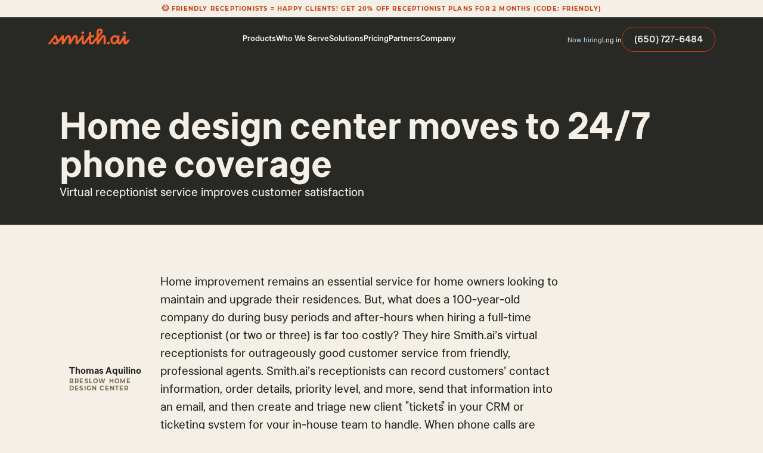

--- FILE ---
content_type: text/html
request_url: https://smith.ai/case-studies/breslow-home-design-center
body_size: 24008
content:
<!DOCTYPE html><!-- Last Published: Fri Nov 14 2025 21:08:18 GMT+0000 (Coordinated Universal Time) --><html data-wf-domain="smith.ai" data-wf-page="63b49d17f112a99181f9db63" data-wf-site="5b15ca3d02dd414c89ecc3ed" lang="en" data-wf-collection="63b49d17f112a95132f9dc04" data-wf-item-slug="breslow-home-design-center"><head><meta charset="utf-8"/><title>24/7 call answering for Breslow Home Design Center</title><meta content="There&#x27;s no such thing as a busy signal with Breslow Home Design Center. Smith.ai handles call answering at a fraction of the cost of a full-time employee." name="description"/><meta content="24/7 call answering for Breslow Home Design Center" property="og:title"/><meta content="There&#x27;s no such thing as a busy signal with Breslow Home Design Center. Smith.ai handles call answering at a fraction of the cost of a full-time employee." property="og:description"/><meta content="https://cdn.prod.website-files.com/5b15d605b7c459fc409872b5/642f54c7cff3ff75d7e392a8_THOMAS%20AQUILINO.avif" property="og:image"/><meta content="24/7 call answering for Breslow Home Design Center" property="twitter:title"/><meta content="There&#x27;s no such thing as a busy signal with Breslow Home Design Center. Smith.ai handles call answering at a fraction of the cost of a full-time employee." property="twitter:description"/><meta content="https://cdn.prod.website-files.com/5b15d605b7c459fc409872b5/642f54c7cff3ff75d7e392a8_THOMAS%20AQUILINO.avif" property="twitter:image"/><meta property="og:type" content="website"/><meta content="summary_large_image" name="twitter:card"/><meta content="width=device-width, initial-scale=1" name="viewport"/><meta content="VGEtk96CaYz6ozh7mXeqcxFYOc-Jsdozpm7BqcyyXCs" name="google-site-verification"/><link href="https://cdn.prod.website-files.com/5b15ca3d02dd414c89ecc3ed/css/smithai.shared.2bf5322d6.min.css" rel="stylesheet" type="text/css"/><script type="text/javascript">!function(o,c){var n=c.documentElement,t=" w-mod-";n.className+=t+"js",("ontouchstart"in o||o.DocumentTouch&&c instanceof DocumentTouch)&&(n.className+=t+"touch")}(window,document);</script><link href="https://cdn.prod.website-files.com/5b15ca3d02dd414c89ecc3ed/5b17427dff648d2c3444cd74_LingoAsset.png" rel="shortcut icon" type="image/x-icon"/><link href="https://cdn.prod.website-files.com/5b15ca3d02dd414c89ecc3ed/5b174291e17ccdfdc1bd0f17_LingoAsset.png" rel="apple-touch-icon"/><link href="https://smith.ai/case-studies/breslow-home-design-center" rel="canonical"/><meta name="theme-color" content="#C64110">
<meta name="msvalidate.01" content="5B0554E0334F906BE917CAC941E44F94" />
<meta http-equiv="Content-Security-Policy" content="block-all-mixed-content" />



<!-- Schema -->
<script type="application/ld+json">
{
  "@context": "https://schema.org",
  "@type": "Organization",
  "name": "Smith",
  "url": "https://smith.ai/",
  "logo": "https://cdn.prod.website-files.com/5b15ca3d02dd414c89ecc3ed/64c95362d2a382a69e7440ca_Smith.ai%20Logo.svg",
  "contactPoint": {
    "@type": "ContactPoint",
    "telephone": "650-727-6484",
    "contactType": "customer service"
  },
  "sameAs": [
    "https://facebook.com/virtualreceptionists",
    "https://twitter.com/smithdotai",
    "https://instagram.com/smith.ai",
    "https://www.linkedin.com/company/smith-ai/"
  ]
}

{
  "@context": "https://schema.org/",
  "@type": "WebSite",
  "name": "Smith",
  "url": "https://smith.ai/"
}
</script>


<!-- Google Tag Manager -->
<script>(function(w,d,s,l,i){w[l]=w[l]||[];w[l].push({'gtm.start':
new Date().getTime(),event:'gtm.js'});var f=d.getElementsByTagName(s)[0],
j=d.createElement(s),dl=l!='dataLayer'?'&l='+l:'';j.async=true;j.src=
'https://www.googletagmanager.com/gtm.js?id='+i+dl;f.parentNode.insertBefore(j,f);
})(window,document,'script','dataLayer','GTM-PZDRFBB');</script>
<!-- End Google Tag Manager -->



<style>
  html{
  	-webkit-font-smoothing: antialiased;
  }
/* Remove default safari forms */
  input[type=text], input[type=button] {
-webkit-appearance: none;
/*-webkit-border-radius: 0;*/
}
</style>

</head><body><div class="wrapper"><div class="nav__section"><div class="nav__wrap"><div data-collapse="medium" data-animation="over-right" data-duration="400" data-easing="ease" data-easing2="ease" role="banner" class="nav w-nav"><div class="nav__banner-wrap"><div class="container-upd"><div class="nav__banner-box"><div id="topBanner" class="nav__banner-block is-cold"><div class="nav-banner_box"><a href="/pricing/receptionists?utm_source=top_banner&amp;utm_medium=website&amp;utm_campaign=FRIENDLY" class="nav-banner_link w-inline-block"><div class="banner-emoji">😊</div><div class="display-inline">FRIENDLY RECEPTIONISTS = HAPPY CLIENTS! GET 20% OFF RECEPTIONIST PLANS FOR 2 MONTHS (CODE: FRIENDLY)</div></a></div></div></div></div></div><div class="nav__content"><div class="nav__content-box"><div class="nav__brand"><a href="/" click-item="brand-logo-link" class="nav__brand-link w-nav-brand"><img src="https://cdn.prod.website-files.com/5b15ca3d02dd414c89ecc3ed/649a3c37ed83f26f7363dfcf_Logo.svg" loading="eager" alt="Smith.ai Logo" class="nav__brand-image"/></a></div><div class="nav__menu-wrap"><nav role="navigation" class="nav__menu w-nav-menu"><div data-hover="true" data-delay="0" class="nav__dropdown w-dropdown"><div class="nav__dropdown-toggle w-dropdown-toggle"><div>Products</div><div class="nav-menu-arrow-wrap"><img src="https://cdn.prod.website-files.com/5b15ca3d02dd414c89ecc3ed/64add77f403e4c42277ea331_arrow%20down.svg" loading="lazy" alt="" class="nav-menu-arrow"/></div></div><nav class="nav__dropdown-block w-dropdown-list"><div class="nav__dropdown-content-wrap"><div class="nav__dropdown-content"><div class="nav__dropdown-list"><a href="/ai-receptionist" click-item="products__ai-receptionist" class="nav__dropdown-link w-inline-block"><div class="nav__dropdown-link-box"><div class="nav__dropdown-link-icon w-embed"><svg xmlns="http://www.w3.org/2000/svg" width="100%" height="100%" viewBox="0 0 16 16" fill="none" preserveAspectRatio="xMidYMid meet" aria-hidden="true" role="img">
<g clip-path="url(#clip0_1742_11897)">
<path fill-rule="evenodd" clip-rule="evenodd" d="M12.5109 0C12.6292 7.28541e-06 12.7438 0.0411213 12.8351 0.116306C12.9265 0.191492 12.9888 0.296074 13.0115 0.412157C13.2509 1.63095 14.2085 2.59537 15.3818 2.83137C15.4971 2.85479 15.6007 2.91735 15.6752 3.00845C15.7497 3.09955 15.7904 3.2136 15.7904 3.33126C15.7904 3.44893 15.7497 3.56298 15.6752 3.65408C15.6007 3.74518 15.4971 3.80774 15.3818 3.83116C14.2079 4.06716 13.2509 5.03022 13.0115 6.24901C12.9888 6.36507 12.9264 6.46961 12.8351 6.54476C12.7438 6.61992 12.6292 6.66101 12.5109 6.66101C12.3927 6.66101 12.2781 6.61992 12.1868 6.54476C12.0955 6.46961 12.0331 6.36507 12.0104 6.24901C11.771 5.03022 10.814 4.06716 9.64013 3.83116C9.52482 3.80774 9.42115 3.74518 9.34668 3.65408C9.27222 3.56298 9.23154 3.44893 9.23154 3.33126C9.23154 3.2136 9.27222 3.09955 9.34668 3.00845C9.42115 2.91735 9.52482 2.85479 9.64013 2.83137C10.814 2.59537 11.7716 1.63095 12.0111 0.412157C12.0337 0.296189 12.096 0.191694 12.1872 0.116522C12.2783 0.0413506 12.3928 0.000164857 12.5109 0ZM6.87133 5.42266C6.87133 5.24228 6.79967 5.06928 6.67212 4.94173C6.54458 4.81419 6.37158 4.74253 6.1912 4.74253C6.01082 4.74253 5.83783 4.81419 5.71028 4.94173C5.58273 5.06928 5.51107 5.24228 5.51107 5.42266V15.3199C5.51107 15.5003 5.58273 15.6732 5.71028 15.8008C5.83783 15.9283 6.01082 16 6.1912 16C6.37158 16 6.54458 15.9283 6.67212 15.8008C6.79967 15.6732 6.87133 15.5003 6.87133 15.3199V5.42266ZM8.94776 6.19324C9.12814 6.19324 9.30113 6.2649 9.42868 6.39245C9.55623 6.52 9.62789 6.69299 9.62789 6.87337V13.8685C9.62789 14.0489 9.55623 14.2219 9.42868 14.3494C9.30113 14.477 9.12814 14.5486 8.94776 14.5486C8.76738 14.5486 8.59438 14.477 8.46684 14.3494C8.33929 14.2219 8.26763 14.0489 8.26763 13.8685V6.87337C8.26763 6.69299 8.33929 6.52 8.46684 6.39245C8.59438 6.2649 8.76738 6.19324 8.94776 6.19324ZM12.3824 8.54444C12.3824 8.36406 12.3107 8.19107 12.1832 8.06352C12.0556 7.93597 11.8827 7.86432 11.7023 7.86432C11.5219 7.86432 11.3489 7.93597 11.2214 8.06352C11.0938 8.19107 11.0221 8.36406 11.0221 8.54444V12.1967C11.0221 12.3771 11.0938 12.5501 11.2214 12.6776C11.3489 12.8052 11.5219 12.8769 11.7023 12.8769C11.8827 12.8769 12.0556 12.8052 12.1832 12.6776C12.3107 12.5501 12.3824 12.3771 12.3824 12.1967V8.54444ZM3.43668 7.24268C3.61707 7.24268 3.79006 7.31433 3.91761 7.44188C4.04516 7.56943 4.11681 7.74242 4.11681 7.92281V12.8204C4.11681 13.0008 4.04516 13.1738 3.91761 13.3013C3.79006 13.4289 3.61707 13.5005 3.43668 13.5005C3.2563 13.5005 3.08331 13.4289 2.95576 13.3013C2.82821 13.1738 2.75656 13.0008 2.75656 12.8204V7.92281C2.75656 7.74242 2.82821 7.56943 2.95576 7.44188C3.08331 7.31433 3.2563 7.24268 3.43668 7.24268ZM1.36026 6.28846C1.36026 6.10808 1.2886 5.93509 1.16105 5.80754C1.0335 5.67999 0.860509 5.60833 0.680128 5.60833C0.499747 5.60833 0.326753 5.67999 0.199205 5.80754C0.0716561 5.93509 0 6.10808 0 6.28846V14.4527C0 14.6331 0.0716561 14.8061 0.199205 14.9336C0.326753 15.0612 0.499747 15.1328 0.680128 15.1328C0.860509 15.1328 1.0335 15.0612 1.16105 14.9336C1.2886 14.8061 1.36026 14.6331 1.36026 14.4527V6.28846Z" fill="currentColor"/>
</g>
<defs>
<clipPath id="clip0_1742_11897">
<rect width="16" height="16" fill="white"/>
</clipPath>
</defs>
</svg></div><div class="nav__dropdown-link-block"><div class="nav__dropdown-arrow-wrap"><div class="nav__dropdown-link-title">AI Receptionist</div><div class="arrow__wrap nav-a"><div class="arrow-line"><div class="arrow__line-embed w-embed"><svg width="6" height="10" viewBox="0 0 6 10" fill="none" xmlns="http://www.w3.org/2000/svg">
<g clip-path="url(#clip0_2202_25088)">
<path d="M1 9L5 5L1 1" stroke="currentColor" stroke-width="2" stroke-linecap="round" stroke-linejoin="round"/>
</g>
<defs>
<clipPath id="clip0_2202_25088">
<rect width="6" height="10" fill="#fff"/>
</clipPath>
</defs>
</svg></div></div></div></div><div class="body4 color-black-700">AI-first answering, intake &amp; scheduling</div></div></div></a><a href="/receptionists" click-item="products__virtual-receptionists" class="nav__dropdown-link w-inline-block"><div class="nav__dropdown-link-box"><div class="nav__dropdown-link-icon w-embed"><svg width="16" height="16" viewBox="0 0 16 16" fill="none" xmlns="http://www.w3.org/2000/svg">
<g clip-path="url(#clip0_1704_42236)">
<path d="M15.9999 9.50033C16.0009 8.87911 15.8091 8.27289 15.4508 7.76537C15.0926 7.25785 14.5856 6.87407 13.9999 6.66699V6.16699C13.9999 4.57569 13.3678 3.04957 12.2426 1.92435C11.1173 0.799133 9.59122 0.166992 7.99992 0.166992C6.40862 0.166992 4.88249 0.799133 3.75728 1.92435C2.63206 3.04957 1.99992 4.57569 1.99992 6.16699V6.66699C1.41623 6.87451 0.911088 7.25764 0.553873 7.76376C0.196658 8.26988 0.00488281 8.87417 0.00488281 9.49366C0.00488281 10.1131 0.196658 10.7174 0.553873 11.2236C0.911088 11.7297 1.41623 12.1128 1.99992 12.3203C2.15098 12.3728 2.31223 12.3893 2.4708 12.3685C2.62937 12.3477 2.78088 12.2901 2.91325 12.2003C3.04178 12.1068 3.14669 11.9846 3.21961 11.8434C3.29253 11.7022 3.33145 11.5459 3.33325 11.387V6.16699C3.33325 4.92932 3.82492 3.74233 4.70009 2.86716C5.57525 1.99199 6.76224 1.50033 7.99992 1.50033C9.23759 1.50033 10.4246 1.99199 11.2997 2.86716C12.1749 3.74233 12.6666 4.92932 12.6666 6.16699V11.387C12.6679 11.5257 12.6982 11.6627 12.7556 11.789C12.813 11.9153 12.8962 12.0281 12.9999 12.1203V12.5003C12.9999 13.487 12.1399 13.8337 11.3333 13.8337H10.1466C10.0294 13.6307 9.86075 13.4622 9.65767 13.3451C9.4546 13.2281 9.22426 13.1667 8.98987 13.167C8.75548 13.1674 8.52533 13.2295 8.32261 13.3472C8.11989 13.4648 7.95177 13.6338 7.83519 13.8372C7.71861 14.0405 7.65769 14.271 7.65857 14.5054C7.65946 14.7398 7.72211 14.9698 7.84022 15.1722C7.95833 15.3747 8.12772 15.5424 8.33132 15.6585C8.53492 15.7747 8.76553 15.8351 8.99992 15.8337C9.2326 15.8323 9.46087 15.77 9.66203 15.653C9.86319 15.5361 10.0302 15.3685 10.1466 15.167H11.3333C13.0999 15.167 14.3333 14.0737 14.3333 12.5003V12.1803C14.8326 11.9326 15.2531 11.5506 15.5475 11.0772C15.8419 10.6038 15.9985 10.0578 15.9999 9.50033Z" fill="currentColor"/>
</g>
<defs>
<clipPath id="clip0_1704_42236">
<rect width="16" height="16" fill="white"/>
</clipPath>
</defs>
</svg></div><div class="nav__dropdown-link-block"><div class="nav__dropdown-arrow-wrap"><div class="nav__dropdown-link-title">Virtual Receptionists</div><div class="arrow__wrap nav-a"><div class="arrow-line"><div class="arrow__line-embed w-embed"><svg width="6" height="10" viewBox="0 0 6 10" fill="none" xmlns="http://www.w3.org/2000/svg">
<g clip-path="url(#clip0_2202_25088)">
<path d="M1 9L5 5L1 1" stroke="currentColor" stroke-width="2" stroke-linecap="round" stroke-linejoin="round"/>
</g>
<defs>
<clipPath id="clip0_2202_25088">
<rect width="6" height="10" fill="#fff"/>
</clipPath>
</defs>
</svg></div></div></div></div><div class="body4 color-black-700">Human-first answering, intake &amp; scheduling</div></div></div></a></div></div></div></nav></div><div data-hover="true" data-delay="0" class="nav__dropdown w-dropdown"><div class="nav__dropdown-toggle w-dropdown-toggle"><div>Who We Serve</div><div class="nav-menu-arrow-wrap"><img src="https://cdn.prod.website-files.com/5b15ca3d02dd414c89ecc3ed/64add77f403e4c42277ea331_arrow%20down.svg" loading="lazy" alt="" class="nav-menu-arrow"/></div></div><nav class="nav__dropdown-block w-dropdown-list"><div class="nav__dropdown-content-wrap"><div class="nav__dropdown-content is-whoweserve"><div class="nav__row"><div class="nav__dropdown-list desk-no-gap is-industries"><div class="dropdown__heading-wrap"><h4 class="subheading color-black">Industries</h4></div><a href="/industries/home-services-answering-service" click-item="who-we-serve__industries_home-services" class="nav__dropdown-link w-inline-block"><div class="nav__dropdown-link-box"><div class="nav__dropdown-link-block"><div class="nav__dropdown-arrow-wrap"><div class="nav__dropdown-link-title">Home services</div><div class="arrow__wrap nav-a"><div class="arrow-line"><div class="arrow__line-embed w-embed"><svg width="6" height="10" viewBox="0 0 6 10" fill="none" xmlns="http://www.w3.org/2000/svg">
<g clip-path="url(#clip0_2202_25088)">
<path d="M1 9L5 5L1 1" stroke="currentColor" stroke-width="2" stroke-linecap="round" stroke-linejoin="round"/>
</g>
<defs>
<clipPath id="clip0_2202_25088">
<rect width="6" height="10" fill="#fff"/>
</clipPath>
</defs>
</svg></div></div></div></div></div></div></a><a href="/industries/legal-law-firms-answering-service" click-item="who-we-serve__industries_law-firms" class="nav__dropdown-link w-inline-block"><div class="nav__dropdown-link-box"><div class="nav__dropdown-link-block"><div class="nav__dropdown-arrow-wrap"><div class="nav__dropdown-link-title">Law firms</div><div class="arrow__wrap nav-a"><div class="arrow-line"><div class="arrow__line-embed w-embed"><svg width="6" height="10" viewBox="0 0 6 10" fill="none" xmlns="http://www.w3.org/2000/svg">
<g clip-path="url(#clip0_2202_25088)">
<path d="M1 9L5 5L1 1" stroke="currentColor" stroke-width="2" stroke-linecap="round" stroke-linejoin="round"/>
</g>
<defs>
<clipPath id="clip0_2202_25088">
<rect width="6" height="10" fill="#fff"/>
</clipPath>
</defs>
</svg></div></div></div></div></div></div></a><a href="/industries/medical-wellness-answering-service" click-item="who-we-serve__industries_medical-and-wellness" class="nav__dropdown-link w-inline-block"><div class="nav__dropdown-link-box"><div class="nav__dropdown-link-block"><div class="nav__dropdown-arrow-wrap"><div class="nav__dropdown-link-title">Medical &amp; wellness</div><div class="arrow__wrap nav-a"><div class="arrow-line"><div class="arrow__line-embed w-embed"><svg width="6" height="10" viewBox="0 0 6 10" fill="none" xmlns="http://www.w3.org/2000/svg">
<g clip-path="url(#clip0_2202_25088)">
<path d="M1 9L5 5L1 1" stroke="currentColor" stroke-width="2" stroke-linecap="round" stroke-linejoin="round"/>
</g>
<defs>
<clipPath id="clip0_2202_25088">
<rect width="6" height="10" fill="#fff"/>
</clipPath>
</defs>
</svg></div></div></div></div></div></div></a><a href="/industries/it-managed-services-answering-service" click-item="who-we-serve__industries_it-services" class="nav__dropdown-link w-inline-block"><div class="nav__dropdown-link-box"><div class="nav__dropdown-link-block"><div class="nav__dropdown-arrow-wrap"><div class="nav__dropdown-link-title">IT services</div><div class="arrow__wrap nav-a"><div class="arrow-line"><div class="arrow__line-embed w-embed"><svg width="6" height="10" viewBox="0 0 6 10" fill="none" xmlns="http://www.w3.org/2000/svg">
<g clip-path="url(#clip0_2202_25088)">
<path d="M1 9L5 5L1 1" stroke="currentColor" stroke-width="2" stroke-linecap="round" stroke-linejoin="round"/>
</g>
<defs>
<clipPath id="clip0_2202_25088">
<rect width="6" height="10" fill="#fff"/>
</clipPath>
</defs>
</svg></div></div></div></div></div></div></a><a href="/industries/accounting-and-bookkeeping-answering-service" click-item="who-we-serve__industries_accounting" class="nav__dropdown-link w-inline-block"><div class="nav__dropdown-link-box"><div class="nav__dropdown-link-block"><div class="nav__dropdown-arrow-wrap"><div class="nav__dropdown-link-title">Accounting</div><div class="arrow__wrap nav-a"><div class="arrow-line"><div class="arrow__line-embed w-embed"><svg width="6" height="10" viewBox="0 0 6 10" fill="none" xmlns="http://www.w3.org/2000/svg">
<g clip-path="url(#clip0_2202_25088)">
<path d="M1 9L5 5L1 1" stroke="currentColor" stroke-width="2" stroke-linecap="round" stroke-linejoin="round"/>
</g>
<defs>
<clipPath id="clip0_2202_25088">
<rect width="6" height="10" fill="#fff"/>
</clipPath>
</defs>
</svg></div></div></div></div></div></div></a><a href="/industries/property-management-answering-service" click-item="who-we-serve__industries_property-management" class="nav__dropdown-link w-inline-block"><div class="nav__dropdown-link-box"><div class="nav__dropdown-link-block"><div class="nav__dropdown-arrow-wrap"><div class="nav__dropdown-link-title">Property management</div><div class="arrow__wrap nav-a"><div class="arrow-line"><div class="arrow__line-embed w-embed"><svg width="6" height="10" viewBox="0 0 6 10" fill="none" xmlns="http://www.w3.org/2000/svg">
<g clip-path="url(#clip0_2202_25088)">
<path d="M1 9L5 5L1 1" stroke="currentColor" stroke-width="2" stroke-linecap="round" stroke-linejoin="round"/>
</g>
<defs>
<clipPath id="clip0_2202_25088">
<rect width="6" height="10" fill="#fff"/>
</clipPath>
</defs>
</svg></div></div></div></div></div></div></a><a href="/industries" click-item="who-we-serve__industries_see-all" class="nav__dropdown-link w-inline-block"><div class="nav__dropdown-link-box"><div class="nav__dropdown-link-block"><div class="nav__dropdown-arrow-wrap"><div class="nav__dropdown-link-title">See all</div><div class="arrow__wrap nav-a"><div class="arrow-line"><div class="arrow__line-embed w-embed"><svg width="6" height="10" viewBox="0 0 6 10" fill="none" xmlns="http://www.w3.org/2000/svg">
<g clip-path="url(#clip0_2202_25088)">
<path d="M1 9L5 5L1 1" stroke="currentColor" stroke-width="2" stroke-linecap="round" stroke-linejoin="round"/>
</g>
<defs>
<clipPath id="clip0_2202_25088">
<rect width="6" height="10" fill="#fff"/>
</clipPath>
</defs>
</svg></div></div></div></div></div></div></a></div><div class="nav__row-divider"></div><div class="nav__dropdown-list desk-no-gap is-companies"><div class="dropdown__heading-wrap"><h4 class="subheading color-black">Companies</h4></div><a href="/company/small-business" click-item="who-we-serve__companies_small-business" class="nav__dropdown-link w-inline-block"><div class="nav__dropdown-link-box"><div class="nav__dropdown-link-block"><div class="nav__dropdown-arrow-wrap"><div class="nav__dropdown-link-title">Small business</div><div class="arrow__wrap nav-a"><div class="arrow-line"><div class="arrow__line-embed w-embed"><svg width="6" height="10" viewBox="0 0 6 10" fill="none" xmlns="http://www.w3.org/2000/svg">
<g clip-path="url(#clip0_2202_25088)">
<path d="M1 9L5 5L1 1" stroke="currentColor" stroke-width="2" stroke-linecap="round" stroke-linejoin="round"/>
</g>
<defs>
<clipPath id="clip0_2202_25088">
<rect width="6" height="10" fill="#fff"/>
</clipPath>
</defs>
</svg></div></div></div></div></div></div></a><a href="/ai-receptionist-for-multi-location-businesses" click-item="who-we-serve__companies_multi-location-business" class="nav__dropdown-link w-inline-block"><div class="nav__dropdown-link-box"><div class="nav__dropdown-link-block"><div class="nav__dropdown-arrow-wrap"><div class="nav__dropdown-link-title">Multi-location business</div><div class="arrow__wrap nav-a"><div class="arrow-line"><div class="arrow__line-embed w-embed"><svg width="6" height="10" viewBox="0 0 6 10" fill="none" xmlns="http://www.w3.org/2000/svg">
<g clip-path="url(#clip0_2202_25088)">
<path d="M1 9L5 5L1 1" stroke="currentColor" stroke-width="2" stroke-linecap="round" stroke-linejoin="round"/>
</g>
<defs>
<clipPath id="clip0_2202_25088">
<rect width="6" height="10" fill="#fff"/>
</clipPath>
</defs>
</svg></div></div></div></div></div></div></a><a href="/ai-receptionist-for-enterprise" click-item="who-we-serve__companies_enterprise" class="nav__dropdown-link w-inline-block"><div class="nav__dropdown-link-box"><div class="nav__dropdown-link-block"><div class="nav__dropdown-arrow-wrap"><div class="nav__dropdown-link-title">Enterprise</div><div class="arrow__wrap nav-a"><div class="arrow-line"><div class="arrow__line-embed w-embed"><svg width="6" height="10" viewBox="0 0 6 10" fill="none" xmlns="http://www.w3.org/2000/svg">
<g clip-path="url(#clip0_2202_25088)">
<path d="M1 9L5 5L1 1" stroke="currentColor" stroke-width="2" stroke-linecap="round" stroke-linejoin="round"/>
</g>
<defs>
<clipPath id="clip0_2202_25088">
<rect width="6" height="10" fill="#fff"/>
</clipPath>
</defs>
</svg></div></div></div></div></div></div></a><a href="/company/franchise-owner" click-item="who-we-serve__companies_franchise-owners" class="nav__dropdown-link w-inline-block"><div class="nav__dropdown-link-box"><div class="nav__dropdown-link-block"><div class="nav__dropdown-arrow-wrap"><div class="nav__dropdown-link-title">Franchise owners</div><div class="arrow__wrap nav-a"><div class="arrow-line"><div class="arrow__line-embed w-embed"><svg width="6" height="10" viewBox="0 0 6 10" fill="none" xmlns="http://www.w3.org/2000/svg">
<g clip-path="url(#clip0_2202_25088)">
<path d="M1 9L5 5L1 1" stroke="currentColor" stroke-width="2" stroke-linecap="round" stroke-linejoin="round"/>
</g>
<defs>
<clipPath id="clip0_2202_25088">
<rect width="6" height="10" fill="#fff"/>
</clipPath>
</defs>
</svg></div></div></div></div></div></div></a><a href="/company/agency" click-item="who-we-serve__companies_agency" class="nav__dropdown-link w-inline-block"><div class="nav__dropdown-link-box"><div class="nav__dropdown-link-block"><div class="nav__dropdown-arrow-wrap"><div class="nav__dropdown-link-title">Marketing Agency</div><div class="arrow__wrap nav-a"><div class="arrow-line"><div class="arrow__line-embed w-embed"><svg width="6" height="10" viewBox="0 0 6 10" fill="none" xmlns="http://www.w3.org/2000/svg">
<g clip-path="url(#clip0_2202_25088)">
<path d="M1 9L5 5L1 1" stroke="currentColor" stroke-width="2" stroke-linecap="round" stroke-linejoin="round"/>
</g>
<defs>
<clipPath id="clip0_2202_25088">
<rect width="6" height="10" fill="#fff"/>
</clipPath>
</defs>
</svg></div></div></div></div></div></div></a></div></div></div></div></nav></div><div data-hover="true" data-delay="0" class="nav__dropdown w-dropdown"><div class="nav__dropdown-toggle w-dropdown-toggle"><div>Solutions</div><div class="nav-menu-arrow-wrap"><img src="https://cdn.prod.website-files.com/5b15ca3d02dd414c89ecc3ed/64add77f403e4c42277ea331_arrow%20down.svg" loading="lazy" alt="" class="nav-menu-arrow"/></div></div><nav class="nav__dropdown-block w-dropdown-list"><div class="nav__dropdown-content-wrap sol"><div class="nav__dropdown-content is-solutions"><div class="nav__row"><div class="nav__dropdown-list desk-no-gap mid"><div class="dropdown__heading-wrap"><h4 class="subheading color-black">Integrations</h4></div><a href="/integrates-with/calendly" click-item="solutions__integrations_calendly" class="nav__dropdown-link w-inline-block"><div class="nav__dropdown-link-box"><div class="nav__dropdown-link-block"><div class="nav__dropdown-arrow-wrap"><div class="nav__dropdown-link-title">Calendly</div><div class="arrow__wrap nav-a"><div class="arrow-line"><div class="arrow__line-embed w-embed"><svg width="6" height="10" viewBox="0 0 6 10" fill="none" xmlns="http://www.w3.org/2000/svg">
<g clip-path="url(#clip0_2202_25088)">
<path d="M1 9L5 5L1 1" stroke="currentColor" stroke-width="2" stroke-linecap="round" stroke-linejoin="round"/>
</g>
<defs>
<clipPath id="clip0_2202_25088">
<rect width="6" height="10" fill="#fff"/>
</clipPath>
</defs>
</svg></div></div></div></div></div></div></a><a href="/integrates-with/servicetitan" click-item="solutions__integrations_servicetitan" class="nav__dropdown-link w-inline-block"><div class="nav__dropdown-link-box"><div class="nav__dropdown-link-block"><div class="nav__dropdown-arrow-wrap"><div class="nav__dropdown-link-title">ServiceTitan</div><div class="arrow__wrap nav-a"><div class="arrow-line"><div class="arrow__line-embed w-embed"><svg width="6" height="10" viewBox="0 0 6 10" fill="none" xmlns="http://www.w3.org/2000/svg">
<g clip-path="url(#clip0_2202_25088)">
<path d="M1 9L5 5L1 1" stroke="currentColor" stroke-width="2" stroke-linecap="round" stroke-linejoin="round"/>
</g>
<defs>
<clipPath id="clip0_2202_25088">
<rect width="6" height="10" fill="#fff"/>
</clipPath>
</defs>
</svg></div></div></div></div></div></div></a><a href="/integrates-with/hubspot" click-item="solutions__integrations_hubspot" class="nav__dropdown-link w-inline-block"><div class="nav__dropdown-link-box"><div class="nav__dropdown-link-block"><div class="nav__dropdown-arrow-wrap"><div class="nav__dropdown-link-title">Hubspot</div><div class="arrow__wrap nav-a"><div class="arrow-line"><div class="arrow__line-embed w-embed"><svg width="6" height="10" viewBox="0 0 6 10" fill="none" xmlns="http://www.w3.org/2000/svg">
<g clip-path="url(#clip0_2202_25088)">
<path d="M1 9L5 5L1 1" stroke="currentColor" stroke-width="2" stroke-linecap="round" stroke-linejoin="round"/>
</g>
<defs>
<clipPath id="clip0_2202_25088">
<rect width="6" height="10" fill="#fff"/>
</clipPath>
</defs>
</svg></div></div></div></div></div></div></a><a href="/integrates-with/zapier" click-item="solutions__integrations_zapier" class="nav__dropdown-link w-inline-block"><div class="nav__dropdown-link-box"><div class="nav__dropdown-link-block"><div class="nav__dropdown-arrow-wrap"><div class="nav__dropdown-link-title">Zapier</div><div class="arrow__wrap nav-a"><div class="arrow-line"><div class="arrow__line-embed w-embed"><svg width="6" height="10" viewBox="0 0 6 10" fill="none" xmlns="http://www.w3.org/2000/svg">
<g clip-path="url(#clip0_2202_25088)">
<path d="M1 9L5 5L1 1" stroke="currentColor" stroke-width="2" stroke-linecap="round" stroke-linejoin="round"/>
</g>
<defs>
<clipPath id="clip0_2202_25088">
<rect width="6" height="10" fill="#fff"/>
</clipPath>
</defs>
</svg></div></div></div></div></div></div></a><a href="/integrates-with/slack" click-item="solutions__integrations_slack" class="nav__dropdown-link w-inline-block"><div class="nav__dropdown-link-box"><div class="nav__dropdown-link-block"><div class="nav__dropdown-arrow-wrap"><div class="nav__dropdown-link-title">Slack</div><div class="arrow__wrap nav-a"><div class="arrow-line"><div class="arrow__line-embed w-embed"><svg width="6" height="10" viewBox="0 0 6 10" fill="none" xmlns="http://www.w3.org/2000/svg">
<g clip-path="url(#clip0_2202_25088)">
<path d="M1 9L5 5L1 1" stroke="currentColor" stroke-width="2" stroke-linecap="round" stroke-linejoin="round"/>
</g>
<defs>
<clipPath id="clip0_2202_25088">
<rect width="6" height="10" fill="#fff"/>
</clipPath>
</defs>
</svg></div></div></div></div></div></div></a><a href="/integrations" click-item="solutions__integrations_see-all" class="nav__dropdown-link w-inline-block"><div class="nav__dropdown-link-box"><div class="nav__dropdown-link-block"><div class="nav__dropdown-arrow-wrap"><div class="nav__dropdown-link-title">See all</div><div class="arrow__wrap nav-a"><div class="arrow-line"><div class="arrow__line-embed w-embed"><svg width="6" height="10" viewBox="0 0 6 10" fill="none" xmlns="http://www.w3.org/2000/svg">
<g clip-path="url(#clip0_2202_25088)">
<path d="M1 9L5 5L1 1" stroke="currentColor" stroke-width="2" stroke-linecap="round" stroke-linejoin="round"/>
</g>
<defs>
<clipPath id="clip0_2202_25088">
<rect width="6" height="10" fill="#fff"/>
</clipPath>
</defs>
</svg></div></div></div></div></div></div></a></div><div class="nav__row-divider"></div><div class="nav__dropdown-list desk-no-gap case"><div class="dropdown__heading-wrap"><h4 class="subheading color-black">Case studies</h4></div><a href="/case-studies/ticket-crushers" click-item="solutions__case-studies_increase-speed-to-lead" class="nav__dropdown-link w-inline-block"><div class="nav__dropdown-link-box"><div class="nav__dropdown-link-block"><div class="nav__dropdown-arrow-wrap"><div class="nav__dropdown-link-title">Increase speed to lead</div><div class="arrow__wrap nav-a"><div class="arrow-line"><div class="arrow__line-embed w-embed"><svg width="6" height="10" viewBox="0 0 6 10" fill="none" xmlns="http://www.w3.org/2000/svg">
<g clip-path="url(#clip0_2202_25088)">
<path d="M1 9L5 5L1 1" stroke="currentColor" stroke-width="2" stroke-linecap="round" stroke-linejoin="round"/>
</g>
<defs>
<clipPath id="clip0_2202_25088">
<rect width="6" height="10" fill="#fff"/>
</clipPath>
</defs>
</svg></div></div></div></div></div></div></a><a href="/case-studies/breslow-home-design-center" click-item="solutions__case-studies_obsess-over-your-customers" aria-current="page" class="nav__dropdown-link w-inline-block w--current"><div class="nav__dropdown-link-box"><div class="nav__dropdown-link-block"><div class="nav__dropdown-arrow-wrap"><div class="nav__dropdown-link-title">Obsess over your customers</div><div class="arrow__wrap nav-a"><div class="arrow-line"><div class="arrow__line-embed w-embed"><svg width="6" height="10" viewBox="0 0 6 10" fill="none" xmlns="http://www.w3.org/2000/svg">
<g clip-path="url(#clip0_2202_25088)">
<path d="M1 9L5 5L1 1" stroke="currentColor" stroke-width="2" stroke-linecap="round" stroke-linejoin="round"/>
</g>
<defs>
<clipPath id="clip0_2202_25088">
<rect width="6" height="10" fill="#fff"/>
</clipPath>
</defs>
</svg></div></div></div></div></div></div></a><a href="/case-studies/ziegler-diamond-law-firm" click-item="solutions__case-studies_scale-your-business" class="nav__dropdown-link w-inline-block"><div class="nav__dropdown-link-box"><div class="nav__dropdown-link-block"><div class="nav__dropdown-arrow-wrap"><div class="nav__dropdown-link-title">Scale your business</div><div class="arrow__wrap nav-a"><div class="arrow-line"><div class="arrow__line-embed w-embed"><svg width="6" height="10" viewBox="0 0 6 10" fill="none" xmlns="http://www.w3.org/2000/svg">
<g clip-path="url(#clip0_2202_25088)">
<path d="M1 9L5 5L1 1" stroke="currentColor" stroke-width="2" stroke-linecap="round" stroke-linejoin="round"/>
</g>
<defs>
<clipPath id="clip0_2202_25088">
<rect width="6" height="10" fill="#fff"/>
</clipPath>
</defs>
</svg></div></div></div></div></div></div></a><a href="/case-studies/youngblood-group" click-item="solutions__case-studies_focus-on-clients-in-the-chaos" class="nav__dropdown-link w-inline-block"><div class="nav__dropdown-link-box"><div class="nav__dropdown-link-block"><div class="nav__dropdown-arrow-wrap"><div class="nav__dropdown-link-title">Focus on clients in the chaos</div><div class="arrow__wrap nav-a"><div class="arrow-line"><div class="arrow__line-embed w-embed"><svg width="6" height="10" viewBox="0 0 6 10" fill="none" xmlns="http://www.w3.org/2000/svg">
<g clip-path="url(#clip0_2202_25088)">
<path d="M1 9L5 5L1 1" stroke="currentColor" stroke-width="2" stroke-linecap="round" stroke-linejoin="round"/>
</g>
<defs>
<clipPath id="clip0_2202_25088">
<rect width="6" height="10" fill="#fff"/>
</clipPath>
</defs>
</svg></div></div></div></div></div></div></a><a href="/case-studies" click-item="solutions__case-studies_see-all" class="nav__dropdown-link w-inline-block"><div class="nav__dropdown-link-box"><div class="nav__dropdown-link-block"><div class="nav__dropdown-arrow-wrap"><div class="nav__dropdown-link-title">See all</div><div class="arrow__wrap nav-a"><div class="arrow-line"><div class="arrow__line-embed w-embed"><svg width="6" height="10" viewBox="0 0 6 10" fill="none" xmlns="http://www.w3.org/2000/svg">
<g clip-path="url(#clip0_2202_25088)">
<path d="M1 9L5 5L1 1" stroke="currentColor" stroke-width="2" stroke-linecap="round" stroke-linejoin="round"/>
</g>
<defs>
<clipPath id="clip0_2202_25088">
<rect width="6" height="10" fill="#fff"/>
</clipPath>
</defs>
</svg></div></div></div></div></div></div></a></div></div></div></div></nav></div><div data-hover="true" data-delay="0" class="nav__dropdown w-dropdown"><div class="nav__dropdown-toggle w-dropdown-toggle"><a href="/pricing/ai-receptionist" class="nav-dropdown_toggle-link w-inline-block"><div>Pricing</div></a><div class="nav-menu-arrow-wrap"><img src="https://cdn.prod.website-files.com/5b15ca3d02dd414c89ecc3ed/64add77f403e4c42277ea331_arrow%20down.svg" loading="lazy" alt="" class="nav-menu-arrow"/></div></div><nav class="nav__dropdown-block w-dropdown-list"><div class="nav__dropdown-content-wrap"><div class="nav__dropdown-content"><div class="nav__dropdown-list"><a href="/pricing/ai-receptionist" click-item="pricing__ai-receptionist" class="nav__dropdown-link w-inline-block"><div class="nav__dropdown-link-box"><div class="nav__dropdown-link-icon w-embed"><svg xmlns="http://www.w3.org/2000/svg" width="100%" height="100%" viewBox="0 0 16 16" fill="none" preserveAspectRatio="xMidYMid meet" aria-hidden="true" role="img">
<g clip-path="url(#clip0_1742_11897)">
<path fill-rule="evenodd" clip-rule="evenodd" d="M12.5109 0C12.6292 7.28541e-06 12.7438 0.0411213 12.8351 0.116306C12.9265 0.191492 12.9888 0.296074 13.0115 0.412157C13.2509 1.63095 14.2085 2.59537 15.3818 2.83137C15.4971 2.85479 15.6007 2.91735 15.6752 3.00845C15.7497 3.09955 15.7904 3.2136 15.7904 3.33126C15.7904 3.44893 15.7497 3.56298 15.6752 3.65408C15.6007 3.74518 15.4971 3.80774 15.3818 3.83116C14.2079 4.06716 13.2509 5.03022 13.0115 6.24901C12.9888 6.36507 12.9264 6.46961 12.8351 6.54476C12.7438 6.61992 12.6292 6.66101 12.5109 6.66101C12.3927 6.66101 12.2781 6.61992 12.1868 6.54476C12.0955 6.46961 12.0331 6.36507 12.0104 6.24901C11.771 5.03022 10.814 4.06716 9.64013 3.83116C9.52482 3.80774 9.42115 3.74518 9.34668 3.65408C9.27222 3.56298 9.23154 3.44893 9.23154 3.33126C9.23154 3.2136 9.27222 3.09955 9.34668 3.00845C9.42115 2.91735 9.52482 2.85479 9.64013 2.83137C10.814 2.59537 11.7716 1.63095 12.0111 0.412157C12.0337 0.296189 12.096 0.191694 12.1872 0.116522C12.2783 0.0413506 12.3928 0.000164857 12.5109 0ZM6.87133 5.42266C6.87133 5.24228 6.79967 5.06928 6.67212 4.94173C6.54458 4.81419 6.37158 4.74253 6.1912 4.74253C6.01082 4.74253 5.83783 4.81419 5.71028 4.94173C5.58273 5.06928 5.51107 5.24228 5.51107 5.42266V15.3199C5.51107 15.5003 5.58273 15.6732 5.71028 15.8008C5.83783 15.9283 6.01082 16 6.1912 16C6.37158 16 6.54458 15.9283 6.67212 15.8008C6.79967 15.6732 6.87133 15.5003 6.87133 15.3199V5.42266ZM8.94776 6.19324C9.12814 6.19324 9.30113 6.2649 9.42868 6.39245C9.55623 6.52 9.62789 6.69299 9.62789 6.87337V13.8685C9.62789 14.0489 9.55623 14.2219 9.42868 14.3494C9.30113 14.477 9.12814 14.5486 8.94776 14.5486C8.76738 14.5486 8.59438 14.477 8.46684 14.3494C8.33929 14.2219 8.26763 14.0489 8.26763 13.8685V6.87337C8.26763 6.69299 8.33929 6.52 8.46684 6.39245C8.59438 6.2649 8.76738 6.19324 8.94776 6.19324ZM12.3824 8.54444C12.3824 8.36406 12.3107 8.19107 12.1832 8.06352C12.0556 7.93597 11.8827 7.86432 11.7023 7.86432C11.5219 7.86432 11.3489 7.93597 11.2214 8.06352C11.0938 8.19107 11.0221 8.36406 11.0221 8.54444V12.1967C11.0221 12.3771 11.0938 12.5501 11.2214 12.6776C11.3489 12.8052 11.5219 12.8769 11.7023 12.8769C11.8827 12.8769 12.0556 12.8052 12.1832 12.6776C12.3107 12.5501 12.3824 12.3771 12.3824 12.1967V8.54444ZM3.43668 7.24268C3.61707 7.24268 3.79006 7.31433 3.91761 7.44188C4.04516 7.56943 4.11681 7.74242 4.11681 7.92281V12.8204C4.11681 13.0008 4.04516 13.1738 3.91761 13.3013C3.79006 13.4289 3.61707 13.5005 3.43668 13.5005C3.2563 13.5005 3.08331 13.4289 2.95576 13.3013C2.82821 13.1738 2.75656 13.0008 2.75656 12.8204V7.92281C2.75656 7.74242 2.82821 7.56943 2.95576 7.44188C3.08331 7.31433 3.2563 7.24268 3.43668 7.24268ZM1.36026 6.28846C1.36026 6.10808 1.2886 5.93509 1.16105 5.80754C1.0335 5.67999 0.860509 5.60833 0.680128 5.60833C0.499747 5.60833 0.326753 5.67999 0.199205 5.80754C0.0716561 5.93509 0 6.10808 0 6.28846V14.4527C0 14.6331 0.0716561 14.8061 0.199205 14.9336C0.326753 15.0612 0.499747 15.1328 0.680128 15.1328C0.860509 15.1328 1.0335 15.0612 1.16105 14.9336C1.2886 14.8061 1.36026 14.6331 1.36026 14.4527V6.28846Z" fill="currentColor"/>
</g>
<defs>
<clipPath id="clip0_1742_11897">
<rect width="16" height="16" fill="white"/>
</clipPath>
</defs>
</svg></div><div class="nav__dropdown-link-block"><div class="nav__dropdown-arrow-wrap"><div class="nav__dropdown-link-title">AI Receptionist</div><div class="arrow__wrap nav-a"><div class="arrow-line"><div class="arrow__line-embed w-embed"><svg width="6" height="10" viewBox="0 0 6 10" fill="none" xmlns="http://www.w3.org/2000/svg">
<g clip-path="url(#clip0_2202_25088)">
<path d="M1 9L5 5L1 1" stroke="currentColor" stroke-width="2" stroke-linecap="round" stroke-linejoin="round"/>
</g>
<defs>
<clipPath id="clip0_2202_25088">
<rect width="6" height="10" fill="#fff"/>
</clipPath>
</defs>
</svg></div></div></div></div><div class="body4 color-black-700">AI-first answering, intake &amp; scheduling</div></div></div></a><a href="/pricing/receptionists" click-item="pricing__virtual-receptionists" class="nav__dropdown-link w-inline-block"><div class="nav__dropdown-link-box"><div class="nav__dropdown-link-icon w-embed"><svg width="16" height="16" viewBox="0 0 16 16" fill="none" xmlns="http://www.w3.org/2000/svg">
<g clip-path="url(#clip0_1704_42236)">
<path d="M15.9999 9.50033C16.0009 8.87911 15.8091 8.27289 15.4508 7.76537C15.0926 7.25785 14.5856 6.87407 13.9999 6.66699V6.16699C13.9999 4.57569 13.3678 3.04957 12.2426 1.92435C11.1173 0.799133 9.59122 0.166992 7.99992 0.166992C6.40862 0.166992 4.88249 0.799133 3.75728 1.92435C2.63206 3.04957 1.99992 4.57569 1.99992 6.16699V6.66699C1.41623 6.87451 0.911088 7.25764 0.553873 7.76376C0.196658 8.26988 0.00488281 8.87417 0.00488281 9.49366C0.00488281 10.1131 0.196658 10.7174 0.553873 11.2236C0.911088 11.7297 1.41623 12.1128 1.99992 12.3203C2.15098 12.3728 2.31223 12.3893 2.4708 12.3685C2.62937 12.3477 2.78088 12.2901 2.91325 12.2003C3.04178 12.1068 3.14669 11.9846 3.21961 11.8434C3.29253 11.7022 3.33145 11.5459 3.33325 11.387V6.16699C3.33325 4.92932 3.82492 3.74233 4.70009 2.86716C5.57525 1.99199 6.76224 1.50033 7.99992 1.50033C9.23759 1.50033 10.4246 1.99199 11.2997 2.86716C12.1749 3.74233 12.6666 4.92932 12.6666 6.16699V11.387C12.6679 11.5257 12.6982 11.6627 12.7556 11.789C12.813 11.9153 12.8962 12.0281 12.9999 12.1203V12.5003C12.9999 13.487 12.1399 13.8337 11.3333 13.8337H10.1466C10.0294 13.6307 9.86075 13.4622 9.65767 13.3451C9.4546 13.2281 9.22426 13.1667 8.98987 13.167C8.75548 13.1674 8.52533 13.2295 8.32261 13.3472C8.11989 13.4648 7.95177 13.6338 7.83519 13.8372C7.71861 14.0405 7.65769 14.271 7.65857 14.5054C7.65946 14.7398 7.72211 14.9698 7.84022 15.1722C7.95833 15.3747 8.12772 15.5424 8.33132 15.6585C8.53492 15.7747 8.76553 15.8351 8.99992 15.8337C9.2326 15.8323 9.46087 15.77 9.66203 15.653C9.86319 15.5361 10.0302 15.3685 10.1466 15.167H11.3333C13.0999 15.167 14.3333 14.0737 14.3333 12.5003V12.1803C14.8326 11.9326 15.2531 11.5506 15.5475 11.0772C15.8419 10.6038 15.9985 10.0578 15.9999 9.50033Z" fill="currentColor"/>
</g>
<defs>
<clipPath id="clip0_1704_42236">
<rect width="16" height="16" fill="white"/>
</clipPath>
</defs>
</svg></div><div class="nav__dropdown-link-block"><div class="nav__dropdown-arrow-wrap"><div class="nav__dropdown-link-title">Virtual Receptionists</div><div class="arrow__wrap nav-a"><div class="arrow-line"><div class="arrow__line-embed w-embed"><svg width="6" height="10" viewBox="0 0 6 10" fill="none" xmlns="http://www.w3.org/2000/svg">
<g clip-path="url(#clip0_2202_25088)">
<path d="M1 9L5 5L1 1" stroke="currentColor" stroke-width="2" stroke-linecap="round" stroke-linejoin="round"/>
</g>
<defs>
<clipPath id="clip0_2202_25088">
<rect width="6" height="10" fill="#fff"/>
</clipPath>
</defs>
</svg></div></div></div></div><div class="body4 color-black-700">Human-first answering, intake &amp; scheduling</div></div></div></a></div></div></div></nav></div><div data-hover="true" data-delay="0" class="nav__dropdown w-dropdown"><div class="nav__dropdown-toggle w-dropdown-toggle"><div>Partners</div><div class="nav-menu-arrow-wrap"><img src="https://cdn.prod.website-files.com/5b15ca3d02dd414c89ecc3ed/64add77f403e4c42277ea331_arrow%20down.svg" loading="lazy" alt="" class="nav-menu-arrow"/></div></div><nav class="nav__dropdown-block w-dropdown-list"><div class="nav__dropdown-content-wrap"><div class="nav__dropdown-content small"><div class="nav__dropdown-list"><a href="/partners" click-item="partners__partner-programs" class="nav__dropdown-link w-inline-block"><div class="nav__dropdown-link-box"><div class="nav__dropdown-link-block"><div class="nav__dropdown-arrow-wrap"><div class="nav__dropdown-link-title">Partner programs</div><div class="arrow__wrap nav-a"><div class="arrow-line"><div class="arrow__line-embed w-embed"><svg width="6" height="10" viewBox="0 0 6 10" fill="none" xmlns="http://www.w3.org/2000/svg">
<g clip-path="url(#clip0_2202_25088)">
<path d="M1 9L5 5L1 1" stroke="currentColor" stroke-width="2" stroke-linecap="round" stroke-linejoin="round"/>
</g>
<defs>
<clipPath id="clip0_2202_25088">
<rect width="6" height="10" fill="#fff"/>
</clipPath>
</defs>
</svg></div></div></div></div></div></div></a><a href="/partners/referral-affiliate-program" click-item="partners__affiliates-&amp;-referral-programs" class="nav__dropdown-link w-inline-block"><div class="nav__dropdown-link-box"><div class="nav__dropdown-link-block"><div class="nav__dropdown-arrow-wrap"><div class="nav__dropdown-link-title">Affiliates &amp; referral programs</div><div class="arrow__wrap nav-a"><div class="arrow-line"><div class="arrow__line-embed w-embed"><svg width="6" height="10" viewBox="0 0 6 10" fill="none" xmlns="http://www.w3.org/2000/svg">
<g clip-path="url(#clip0_2202_25088)">
<path d="M1 9L5 5L1 1" stroke="currentColor" stroke-width="2" stroke-linecap="round" stroke-linejoin="round"/>
</g>
<defs>
<clipPath id="clip0_2202_25088">
<rect width="6" height="10" fill="#fff"/>
</clipPath>
</defs>
</svg></div></div></div></div></div></div></a><a href="/partners/reseller-program" click-item="partners__resellers" class="nav__dropdown-link w-inline-block"><div class="nav__dropdown-link-box"><div class="nav__dropdown-link-block"><div class="nav__dropdown-arrow-wrap"><div class="nav__dropdown-link-title">Resellers</div><div class="arrow__wrap nav-a"><div class="arrow-line"><div class="arrow__line-embed w-embed"><svg width="6" height="10" viewBox="0 0 6 10" fill="none" xmlns="http://www.w3.org/2000/svg">
<g clip-path="url(#clip0_2202_25088)">
<path d="M1 9L5 5L1 1" stroke="currentColor" stroke-width="2" stroke-linecap="round" stroke-linejoin="round"/>
</g>
<defs>
<clipPath id="clip0_2202_25088">
<rect width="6" height="10" fill="#fff"/>
</clipPath>
</defs>
</svg></div></div></div></div></div></div></a><a href="/partners/wholesale-program" click-item="partners__wholesale" class="nav__dropdown-link w-inline-block"><div class="nav__dropdown-link-box"><div class="nav__dropdown-link-block"><div class="nav__dropdown-arrow-wrap"><div class="nav__dropdown-link-title">Wholesale</div><div class="arrow__wrap nav-a"><div class="arrow-line"><div class="arrow__line-embed w-embed"><svg width="6" height="10" viewBox="0 0 6 10" fill="none" xmlns="http://www.w3.org/2000/svg">
<g clip-path="url(#clip0_2202_25088)">
<path d="M1 9L5 5L1 1" stroke="currentColor" stroke-width="2" stroke-linecap="round" stroke-linejoin="round"/>
</g>
<defs>
<clipPath id="clip0_2202_25088">
<rect width="6" height="10" fill="#fff"/>
</clipPath>
</defs>
</svg></div></div></div></div></div></div></a><a href="/partners/testimonials" click-item="partners__partner-testimonials" class="nav__dropdown-link w-inline-block"><div class="nav__dropdown-link-box"><div class="nav__dropdown-link-block"><div class="nav__dropdown-arrow-wrap"><div class="nav__dropdown-link-title">Partner testimonials</div><div class="arrow__wrap nav-a"><div class="arrow-line"><div class="arrow__line-embed w-embed"><svg width="6" height="10" viewBox="0 0 6 10" fill="none" xmlns="http://www.w3.org/2000/svg">
<g clip-path="url(#clip0_2202_25088)">
<path d="M1 9L5 5L1 1" stroke="currentColor" stroke-width="2" stroke-linecap="round" stroke-linejoin="round"/>
</g>
<defs>
<clipPath id="clip0_2202_25088">
<rect width="6" height="10" fill="#fff"/>
</clipPath>
</defs>
</svg></div></div></div></div></div></div></a></div></div></div></nav></div><div data-hover="true" data-delay="0" class="nav__dropdown w-dropdown"><div class="nav__dropdown-toggle w-dropdown-toggle"><div>Company</div><div class="nav-menu-arrow-wrap"><img src="https://cdn.prod.website-files.com/5b15ca3d02dd414c89ecc3ed/64add77f403e4c42277ea331_arrow%20down.svg" loading="lazy" alt="" class="nav-menu-arrow"/></div></div><nav class="nav__dropdown-block w-dropdown-list"><div class="nav__dropdown-content-wrap"><div class="nav__dropdown-content small"><div class="nav__dropdown-list"><a href="/why-us" click-item="company__about-us" class="nav__dropdown-link w-inline-block"><div class="nav__dropdown-link-box"><div class="nav__dropdown-link-block"><div class="nav__dropdown-arrow-wrap"><div class="nav__dropdown-link-title">About us</div><div class="arrow__wrap nav-a"><div class="arrow-line"><div class="arrow__line-embed w-embed"><svg width="6" height="10" viewBox="0 0 6 10" fill="none" xmlns="http://www.w3.org/2000/svg">
<g clip-path="url(#clip0_2202_25088)">
<path d="M1 9L5 5L1 1" stroke="currentColor" stroke-width="2" stroke-linecap="round" stroke-linejoin="round"/>
</g>
<defs>
<clipPath id="clip0_2202_25088">
<rect width="6" height="10" fill="#fff"/>
</clipPath>
</defs>
</svg></div></div></div></div></div></div></a><a href="/blog" click-item="company__blog" class="nav__dropdown-link w-inline-block"><div class="nav__dropdown-link-box"><div class="nav__dropdown-link-block"><div class="nav__dropdown-arrow-wrap"><div class="nav__dropdown-link-title">Blog</div><div class="arrow__wrap nav-a"><div class="arrow-line"><div class="arrow__line-embed w-embed"><svg width="6" height="10" viewBox="0 0 6 10" fill="none" xmlns="http://www.w3.org/2000/svg">
<g clip-path="url(#clip0_2202_25088)">
<path d="M1 9L5 5L1 1" stroke="currentColor" stroke-width="2" stroke-linecap="round" stroke-linejoin="round"/>
</g>
<defs>
<clipPath id="clip0_2202_25088">
<rect width="6" height="10" fill="#fff"/>
</clipPath>
</defs>
</svg></div></div></div></div></div></div></a><a href="/press" click-item="company__press-releases" class="nav__dropdown-link w-inline-block"><div class="nav__dropdown-link-box"><div class="nav__dropdown-link-block"><div class="nav__dropdown-arrow-wrap"><div class="nav__dropdown-link-title">Press releases</div><div class="arrow__wrap nav-a"><div class="arrow-line"><div class="arrow__line-embed w-embed"><svg width="6" height="10" viewBox="0 0 6 10" fill="none" xmlns="http://www.w3.org/2000/svg">
<g clip-path="url(#clip0_2202_25088)">
<path d="M1 9L5 5L1 1" stroke="currentColor" stroke-width="2" stroke-linecap="round" stroke-linejoin="round"/>
</g>
<defs>
<clipPath id="clip0_2202_25088">
<rect width="6" height="10" fill="#fff"/>
</clipPath>
</defs>
</svg></div></div></div></div></div></div></a><a href="https://feedback.smith.ai/feedback" click-item="company__share-feedback" class="nav__dropdown-link w-inline-block"><div class="nav__dropdown-link-box"><div class="nav__dropdown-link-block"><div class="nav__dropdown-arrow-wrap"><div class="nav__dropdown-link-title">Share feedback</div><div class="arrow__wrap nav-a"><div class="arrow-line"><div class="arrow__line-embed w-embed"><svg width="6" height="10" viewBox="0 0 6 10" fill="none" xmlns="http://www.w3.org/2000/svg">
<g clip-path="url(#clip0_2202_25088)">
<path d="M1 9L5 5L1 1" stroke="currentColor" stroke-width="2" stroke-linecap="round" stroke-linejoin="round"/>
</g>
<defs>
<clipPath id="clip0_2202_25088">
<rect width="6" height="10" fill="#fff"/>
</clipPath>
</defs>
</svg></div></div></div></div></div></div></a><a href="https://docs.smith.ai/" click-item="company__help-center" class="nav__dropdown-link w-inline-block"><div class="nav__dropdown-link-box"><div class="nav__dropdown-link-icon w-embed"><svg width="16" height="16" viewBox="0 0 16 16" fill="none" xmlns="http://www.w3.org/2000/svg">
<g clip-path="url(#clip0_1704_40204)">
<path d="M15.4997 4.64263e-07H10.1664C10.0671 -0.000135737 9.97005 0.029699 9.88798 0.0856029C9.80591 0.141507 9.74262 0.220877 9.70639 0.313334C9.6685 0.403754 9.65841 0.503414 9.67741 0.599593C9.69641 0.695773 9.74363 0.784111 9.81305 0.853334L11.9997 3.00667L5.69972 9.20667C5.57555 9.33158 5.50586 9.50054 5.50586 9.67667C5.50586 9.85279 5.57555 10.0218 5.69972 10.1467C5.76146 10.2097 5.83509 10.2598 5.91634 10.2941C5.99759 10.3284 6.08485 10.3463 6.17305 10.3467C6.34701 10.3477 6.51448 10.2807 6.63972 10.16L12.9597 3.94L15.1531 6.1C15.1992 6.14674 15.2543 6.18379 15.3149 6.20898C15.3756 6.23416 15.4407 6.24698 15.5064 6.24667C15.5729 6.24687 15.6387 6.23325 15.6997 6.20667C15.7897 6.16836 15.8662 6.10417 15.9196 6.02227C15.9731 5.94037 16.0009 5.84444 15.9997 5.74667V0.5C15.998 0.367929 15.9448 0.241753 15.8514 0.148356C15.758 0.0549599 15.6318 0.00172711 15.4997 4.64263e-07Z" fill="currentColor"/>
<path d="M12.3333 7.08C12.1565 7.08 11.987 7.15024 11.8619 7.27526C11.7369 7.40029 11.6667 7.56986 11.6667 7.74667V14.6667H1.33333V4.33333H8.24667C8.42348 4.33333 8.59305 4.2631 8.71807 4.13807C8.8431 4.01305 8.91333 3.84348 8.91333 3.66667C8.91333 3.48986 8.8431 3.32029 8.71807 3.19526C8.59305 3.07024 8.42348 3 8.24667 3H1.24667C0.91603 3 0.598936 3.13134 0.36514 3.36514C0.131345 3.59894 1.25595e-10 3.91603 1.25595e-10 4.24667L1.25595e-10 14.7467C-4.68603e-06 15.0779 0.131127 15.3957 0.364733 15.6306C0.598338 15.8654 0.915419 15.9982 1.24667 16H11.7467C12.0791 16 12.3979 15.868 12.6329 15.6329C12.868 15.3979 13 15.0791 13 14.7467V7.74667C13 7.56986 12.9298 7.40029 12.8047 7.27526C12.6797 7.15024 12.5101 7.08 12.3333 7.08Z" fill="currentColor"/>
</g>
<defs>
<clipPath id="clip0_1704_40204">
<rect width="16" height="16" fill="white"/>
</clipPath>
</defs>
</svg></div><div class="nav__dropdown-link-block"><div class="nav__dropdown-arrow-wrap"><div class="nav__dropdown-link-title">Help center</div><div class="arrow__wrap nav-a"><div class="arrow-line"><div class="arrow__line-embed w-embed"><svg width="6" height="10" viewBox="0 0 6 10" fill="none" xmlns="http://www.w3.org/2000/svg">
<g clip-path="url(#clip0_2202_25088)">
<path d="M1 9L5 5L1 1" stroke="currentColor" stroke-width="2" stroke-linecap="round" stroke-linejoin="round"/>
</g>
<defs>
<clipPath id="clip0_2202_25088">
<rect width="6" height="10" fill="#fff"/>
</clipPath>
</defs>
</svg></div></div></div></div></div></div></a></div></div></div></nav></div><a click-item="log-in-mobile" href="https://app.smith.ai/log-in/" target="_blank" class="nav__link mob-only w-inline-block"><div>Login</div></a><a id="phonecall-mobile" click-item="phonecall-mobile" href="tel:+16507276484" class="nav__link mob-only w-inline-block"><div>Call/text (650) 727 6484</div></a></nav></div><div class="nav__buttons-wrap"><a href="/careers" click-item="now-hiring" class="nav__link small color-blue-300 w-inline-block"><div>Now hiring</div></a><a click-item="log-in" href="https://app.smith.ai/log-in/" target="_blank" class="nav__link small w-inline-block"><div>Log in</div></a><a id="phonecall-button" click-item="phonecall-button" href="tel:(650)727-6484" class="button sec ondark">(650) 727-6484</a></div><div class="nav__menu-button w-nav-button"><div class="nav__menu-button-box"><div class="nav__menu-line"></div><div class="nav__menu-line"></div><div class="nav__menu-line bottom-b"></div></div></div></div></div></div></div><div class="w-embed"><style>

[class*="arrow-link"]{
	display: inline-flex;
}
[class*="arrow-link"]:hover [class*="arrow-line"]{
	width:12px;
}
[class*="arrow-link"]:hover [class*="arrow__wrap"]{
	color:#A0340D;
}
[class*="arrow-link"][class*="ondark"]:hover [class*="arrow__wrap"]{
	color:#F4855D;
}

[class*="arrow-link"]:hover [class*="arrow-line-inner"]{
	background-color:#A0340D;
}

.button__box{
	display: inline-flex;
}

.nav__dropdown-link .color-black-700{
	transition: 0.3s;
}

.nav__dropdown-link:hover .color-black-700{
	color: #C64110;
}

.nav__dropdown-link .arrow__wrap{
  overflow:hidden;
	opacity: 0;
}
.nav__dropdown-link:hover .arrow__wrap{
  opacity: 1;
  width:8px;
}

[bg="beige-200"]{
	background-color:#E5DFD5!important;
}

[bg="beige-300"]{
	background-color:#D6CFC2!important;
}
[bg="beige-shade8"]{
	background-color:#EDE9D4!important;
}

.rt.body1 > *:first-child, .rt.body2 > *:first-child, .ed-rt > *:first-child{
	margin-top: 0;
}

.rt.body1 > *:last-child, .rt.body2 > *:last-child, .ed-rt > *:last-child, .ed-rt-booking > *:last-child{
	margin-bottom: 0;
}

.content-box.is-align-center .heading-box, .content-box.is-align-center .content-box_text{
	align-items:center;
  text-align:center;
}

.section.bg-black .ed-rt a:hover, .section.bg-black a.inline-link:hover{
	color: #f4855d;
}

@media screen and (min-width: 992px) {
.nav__menu:has(.nav__dropdown-toggle.w--open) .nav__dropdown-toggle:not(.nav__dropdown-toggle.w--open), 
.nav__menu:has(.nav__dropdown-toggle.w--open) .nav-dropdown_toggle-link:not(.nav__dropdown-toggle.w--open .nav-dropdown_toggle-link){
	color: #85857A;
}
}
</style></div><div class="mob-menu-styles w-embed"><style>

.w-nav-overlay{
		height: calc(100vh - var(--navheight))!important;
    top: var(--navheight)!important;
}

.nav__dropdown-toggle.w--open .nav-menu-arrow-wrap{
		transform: rotateZ(180deg);
}

@media screen and (max-width: 991px){
		.nav__dropdown-block.w--open .nav__dropdown-content{
    		background-color:rgba(253, 253, 252, 100);
    }
    .nav__menu{
    		height:100%!important;
        overflow:auto;
    }
}
@media screen and (max-width: 479px) {
		.w-nav-overlay{
    	width:100%!important;
    }
}

</style></div><div class="components-library---in-progress--custom-code-embeds"><div class="components-library---in-progress--cap-custom-code w-embed"><style>
/* Target text block elements, excluding .eyebrow and children of .wrapper */
h1:not([class*="eyebrow"]):not(.wrapper *),
h2:not([class*="eyebrow"]):not(.wrapper *),
h3:not([class*="eyebrow"]):not(.wrapper *),
h4:not([class*="eyebrow"]):not(.wrapper *),
h5:not([class*="eyebrow"]):not(.wrapper *),
h6:not([class*="eyebrow"]):not(.wrapper *),
p:not([class*="eyebrow"]):not(.wrapper *),
blockquote:not([class*="eyebrow"]):not(.wrapper *),
[class*="d2"]:not(.wrapper *), 
[class*="body1"]:not(.wrapper *), 
[class*="body2"]:not(.wrapper *), 
[class*="body3"]:not(.wrapper *), 
[class*="body4"]:not(.wrapper *), 
[class*="body5"]:not(.wrapper *), 
[class*="body-xl"]:not(.wrapper *), 
[class*="heading-style-h1"]:not(.wrapper *),
[class*="heading-style-h2"]:not(.wrapper *),
[class*="heading-style-h3"]:not(.wrapper *),
[class*="quote-block-text"]:not(.wrapper *),
[class*="instruction-tab_list-rt"] li:not(.wrapper *),
[class*="checked-list_rt"] li{
    position: relative;
}

/* Offset top to cap height */
h1:not([class*="eyebrow"]):not(.wrapper *)::before,
h2:not([class*="eyebrow"]):not(.wrapper *)::before,
h3:not([class*="eyebrow"]):not(.wrapper *)::before,
h4:not([class*="eyebrow"]):not(.wrapper *)::before,
h5:not([class*="eyebrow"]):not(.wrapper *)::before,
h6:not([class*="eyebrow"]):not(.wrapper *)::before,
p:not([class*="eyebrow"]):not(.wrapper *)::before,
blockquote:not([class*="eyebrow"]):not(.wrapper *)::before,
[class*="d2"]:not(.wrapper *)::before, 
[class*="body1"]:not(.wrapper *)::before,
[class*="body2"]:not(.wrapper *)::before,
[class*="body3"]:not(.wrapper *)::before,
[class*="body4"]:not(.wrapper *)::before,
[class*="body5"]:not(.wrapper *)::before,
[class*="body-xl"]:not(.wrapper *)::before,
[class*="heading-style-h1"]:not(.wrapper *)::before,
[class*="heading-style-h2"]:not(.wrapper *)::before,
[class*="heading-style-h3"]:not(.wrapper *)::before,
[class*="quote-block-text"]:not(.wrapper *)::before,
[class*="instruction-tab_list-rt"] li:not(.wrapper *)::before,
[class*="checked-list_rt"] li::before{
    content: "";
    display: block;
    margin-top: -0.291428571429cap;
}

/* Offset bottom to baseline */
h1:not([class*="eyebrow"]):not(.wrapper *)::after,
h2:not([class*="eyebrow"]):not(.wrapper *)::after,
h3:not([class*="eyebrow"]):not(.wrapper *)::after,
h4:not([class*="eyebrow"]):not(.wrapper *)::after,
h5:not([class*="eyebrow"]):not(.wrapper *)::after,
h6:not([class*="eyebrow"]):not(.wrapper *)::after,
p:not([class*="eyebrow"]):not(.wrapper *)::after,
blockquote:not([class*="eyebrow"]):not(.wrapper *)::after,
[class*="d2"]:not(.wrapper *)::after, 
[class*="body1"]:not(.wrapper *)::after,
[class*="body2"]:not(.wrapper *)::after,
[class*="body3"]:not(.wrapper *)::after,
[class*="body4"]:not(.wrapper *)::after,
[class*="body5"]:not(.wrapper *)::after,
[class*="body-xl"]:not(.wrapper *)::after,
[class*="heading-style-h1"]:not(.wrapper *)::after,
[class*="heading-style-h2"]:not(.wrapper *)::after,
[class*="heading-style-h3"]:not(.wrapper *)::after,
[class*="quote-block-text"]:not(.wrapper *)::after,
[class*="instruction-tab_list-rt"] li:not(.wrapper *)::after,
[class*="checked-list_rt"] li::after{
    content: "";
    display: block;
    margin-bottom: -0.285714285714cap;
}

/* Target all .eyebrow elements except those inside .wrapper */
[class*="eyebrow"]:not(.wrapper *),
[class*="sproof-stats_item-number"]:not(.wrapper *){
    position: relative;
}

/* Offset top to cap height for eyebrow */
[class*="eyebrow"]:not(.wrapper *)::before,
[class*="sproof-stats_item-number"]:not(.wrapper *)::before{
    content: "";
    display: block;
    margin-top: -0.2cap;
}

/* Offset bottom to baseline for eyebrow */
[class*="eyebrow"]:not(.wrapper *)::after,
[class*="sproof-stats_item-number"]:not(.wrapper *)::after{
    content: "";
    display: block;
    margin-bottom: -0.2cap;
}
</style></div><div class="components-library---in-progress--general-custom-code w-embed"><style>

[class*="content-box"][class*="is-align-center"] [class*="heading-box"],
[class*="content-box"][class*="is-align-center"] [class*="content-box_text"]{
  align-items: center;
  text-align: center;
}
.w-richtext *:last-child{
	margin-bottom: 0!important;
}

</style></div></div></div><section class="section phero bg-black"><div class="container"><div class="heading-box"><h1>Home design center moves to 24/7 phone coverage</h1><div>Virtual receptionist service improves customer satisfaction</div></div></div></section><section class="section"><div class="container"><div class="csquote"><div class="csquote__author"><img loading="lazy" alt="" src="https://cdn.prod.website-files.com/5b15d605b7c459fc409872b5/642f54c7cff3ff75d7e392a8_THOMAS%20AQUILINO.avif" sizes="100vw" srcset="https://cdn.prod.website-files.com/5b15d605b7c459fc409872b5/642f54c7cff3ff75d7e392a8_THOMAS%20AQUILINO-p-500.avif 500w, https://cdn.prod.website-files.com/5b15d605b7c459fc409872b5/642f54c7cff3ff75d7e392a8_THOMAS%20AQUILINO.avif 800w" class="csquote__author-image"/><div class="csquote__author-text"><div class="body3 fw700">Thomas Aquilino</div><div class="subheading color-beige-700">Breslow Home Design Center</div></div></div><div class="csquote__text"><div class="rt body1 w-richtext"><p>Home improvement remains an essential service for home owners looking to maintain and upgrade their residences. But, what does a 100-year-old company do during busy periods and after-hours when hiring a full-time receptionist (or two or three) is far too costly? They hire Smith.ai&#x27;s virtual receptionists for outrageously good customer service from friendly, professional agents. Smith.ai&#x27;s receptionists can record customers&#x27; contact information, order details, priority level, and more, send that information into an email, and then create and triage new client &quot;tickets&quot; in your CRM or ticketing system for your in-house team to handle. When phone calls are handled prompty, accurately, and efficiently, it&#x27;s easier to manage business growth gracefully, without sacrificing your dedication to customer service.</p></div></div></div></div></section><div class="section bg-beige-200"><div class="container"><div class="case"><div class="case__company"><h4>Breslow Home Design Center</h4><div class="fw700 body1">Chester, New Jersey</div></div><div class="case__grid"><div class="case__content _w-border"><div class="subheading bm8 size1">The problem</div><div class="body2 fw500">Home services business struggles handling overlow and after-hours calls</div></div><div id="w-node-c8e98f81-8f36-43a7-3f6c-9feec5ccfed1-81f9db63" class="case__content _w-border solution right"><div class="subheading bm8 size1">Our solution</div><div class="body2 fw500">24/7 coverage to ensure no call goes unanswered</div></div><div class="case__content"><div class="rt body2 w-richtext"><p>Based in Chester, New Jersey, Breslow Home Design Center has been providing outstanding customer service for window-treatment and awning customers for nearly 100 years — but during the busiest times of the day, they were having trouble answering all of their phone calls in real time. They needed a solution that combined live customer service agents with a hands-on feel that matched their brand experience. They turned to Smith.ai to deliver excellent customer experience as a seamless extension of their in-house team.</p><p>Smith.ai receptionists answer calls 24/7 with incredible attention to detail, take complete messages, and escalate high-priority service tickets. The virtual receptionists collect all important customer information including email, phone, order details, and more, and forward the information in a detailed email to Breslow&#x27;s support queue. This is all done at a fraction of the cost of a full-time in-house employee. Not to mention, there&#x27;s no such thing as a busy signal — the team of virtual receptionists can handle simultaneous calls. Smith.ai provides excellent quality receptionists and Breslow gets even more incredible customer service, no matter the call volume!</p></div></div><div id="w-node-c8e98f81-8f36-43a7-3f6c-9feec5ccfee4-81f9db63" class="case__content right"><div class="csfeature__wrap w-dyn-list"><div role="list" class="csfeature__list w-dyn-items"><div role="listitem" class="csfeature__item w-dyn-item"><a href="https://smith.ai/features/24-7-answering-service" class="csfeature__link-block w-inline-block"><img src="https://cdn.prod.website-files.com/5b15d605b7c459fc409872b5/64bae46d64d1597b1c8da5b4_24.webp" loading="lazy" alt="" class="csfeature__icon"/><div class="body3">24/7 phone answering</div></a></div><div role="listitem" class="csfeature__item w-dyn-item"><a href="https://smith.ai/features/warm-transfer-answering-service" class="csfeature__link-block w-inline-block"><img src="https://cdn.prod.website-files.com/5b15d605b7c459fc409872b5/64bae7ff518c33a99c95bbf1_transfer.webp" loading="lazy" alt="" class="csfeature__icon"/><div class="body3">Warm phone transfers</div></a></div><div role="listitem" class="csfeature__item w-dyn-item"><a href="https://smith.ai/receptionists" class="csfeature__link-block w-inline-block"><img src="https://cdn.prod.website-files.com/5b15d605b7c459fc409872b5/64bae7b273278b074f650b10_email%20sms.webp" loading="lazy" alt="" class="csfeature__icon"/><div class="body3">Instant email summary of calls</div></a></div><div role="listitem" class="csfeature__item w-dyn-item"><a href="https://smith.ai/receptionists" class="csfeature__link-block w-inline-block"><img src="https://cdn.prod.website-files.com/5b15d605b7c459fc409872b5/64bae89554b2be6e9751dce6_voicemail%20transcribed.webp" loading="lazy" alt="" class="csfeature__icon"/><div class="body3">Voicemail to MMS</div></a></div><div role="listitem" class="csfeature__item w-dyn-item"><a href="https://smith.ai/pricing/receptionists" class="csfeature__link-block w-inline-block"><img src="https://cdn.prod.website-files.com/5b15d605b7c459fc409872b5/64bae452518c33a99c902235_billing.webp" loading="lazy" alt="" class="csfeature__icon"/><div class="body3">Easy and transparent billing</div></a></div><div role="listitem" class="csfeature__item w-dyn-item"><a href="https://smith.ai/features/spam-blocking-answering-service" class="csfeature__link-block w-inline-block"><img src="https://cdn.prod.website-files.com/5b15d605b7c459fc409872b5/64bae86e67f6e36cb5b58a17_spam%20placeholder.webp" loading="lazy" alt="" class="csfeature__icon"/><div class="body3">Free spam blocking</div></a></div></div></div></div></div></div></div><div class="w-embed"><style>

[item-name="Small Business"], [item-name="Small business"] {
	grid-area: span 2/span 2/span 2/span 2;
  order: -9999;
  padding-bottom: 97.7%;
}
[item-name="Agency"], [item-name="Mid-Market"], [item-name="Mid-market"] {
	grid-area: span 1/span 2/span 2/span 2;
  order: -9998;
}

[item-name="Enterprise Business"], [item-name="Enterprises"] {
  order: -9997;
}
[item-name="Franchise"], [item-name="Franchises"] {
  order: -9996;
}
[item-name="Enterprise Business"], [item-name="Enterprises"], [item-name="Franchise"], [item-name="Franchises"], [item-name="Consulting Firm"], [item-name="Consulting firms"], [item-name="Solo Business"], [item-name="Solo businesses"]{
	padding-bottom:94.3%;
}

@media screen and (max-width: 767px){
	[item-name="Agency"], [item-name="Mid-Market"], [item-name="Mid-market"] {
		grid-area: span 1/span 1/span 1/span 1;
	}
  
  [item-name="Small Business"], [item-name="Small business"]{
  	padding-bottom: 108.93%;
  }
  .companies__col-item{
  	padding-bottom:100%;
  }
}
</style></div></div><div class="section"><div class="container"><div class="case__rt-wrap"><div class="stest__item bm48"><div class="stest__content-box"><div class="stest__text-box"><div class="d1">“We&#x27;re so happy with Smith.ai. Their customer obsession matches how we strive to deliver for our window-treatment and awning customers.”</div></div></div></div><div class="rt body1 w-richtext"><p>Window treatments and awnings can be a significant investment for homeowners and business customers. That&#x27;s why <a href="https://breslow.com/">Breslow</a>&#x27;s 100 years of experience as a 3rd-generation family-owned business makes a big difference for customers in New Jersey and New York City. They&#x27;re industry experts, and strive to give the best advice, saving customers time, money, and hassle. <br/><br/>When you call their office, you’ll speak to an actual person with many years of experience who will sift through your needs and budget to pinpoint the right solution. And now, when they&#x27;re too busy to answer all of their calls, Smith.ai&#x27;s virtual receptionists will provide a great experience for customers, gathering the required information, and then routing the inquiry to the ideal employee for a prompt reply. <br/><br/>Smith.ai is a superior 24/7 call answering service for small businesses and individuals. Our virtual receptionists help you build better relationships with new and existing customers. We will help save you money and time, give your clients the personalized attention they deserve (don’t we all prefer to talk to a human!), and find more qualified leads (bye-bye spam calls!).</p></div><div class="case__video-wrap w-condition-invisible"><div class="w-dyn-bind-empty w-video w-embed"></div></div></div></div></div><section class="section"><div class="container"><div class="trust__block"><h3 class="tabh2">Smith.ai is trusted by 5,000+ businesses</h3><div class="trust__box"><div class="trust__item"><img src="https://cdn.prod.website-files.com/5b15ca3d02dd414c89ecc3ed/649a4be2c72d3464af8bbfbf_logo_white_CLUTCH.svg" loading="lazy" width="65" height="30" alt="" class="trust__item-icon"/><div class="body4 fw700 trust-padding">5.0 stars</div></div><div class="trust__item"><img src="https://cdn.prod.website-files.com/5b15ca3d02dd414c89ecc3ed/649a4be2c72d3464af8bbfc0_Group%202160.svg" loading="lazy" width="31" height="30" alt="" class="trust__item-icon"/><div class="body4 fw700 trust-padding">4.9 stars</div></div><div class="trust__item"><img src="https://cdn.prod.website-files.com/5b15ca3d02dd414c89ecc3ed/649a4be2c72d3464af8bbfbe_capterra_logo.svg" loading="lazy" width="109" height="30" alt="" class="trust__item-icon"/><div class="body4 fw700 trust-padding">5.0 stars</div></div><a href="https://www.trustpilot.com/review/smith.ai" target="_blank" class="trust__item w-inline-block"><img src="https://cdn.prod.website-files.com/5b15ca3d02dd414c89ecc3ed/649a4be2c72d3464af8bbfc2_Trustpilot.svg" loading="lazy" width="115" height="30" alt="" class="trust__item-icon"/><div class="body4 fw700 trust-padding"><span trustpilot="trustscore">4.7</span> stars</div></a></div></div></div></section><section bg="normal" class="section bg-blue-400"><div class="container"><div class="cta__box-2"><div class="cta-text-content"><div class="cta-title"><div><h3><div class="cta-title-text">Take the faster path to growth. </div><div class="cta-title-text">Get Smith.ai today.</div></h3></div></div><div>Affordable plans for every budget.</div></div><div class="button__box"><a button="footer-primary" href="/booking" class="button">Talk to us</a><a popup-button="info" data-w-id="42c79d03-ad30-7dc6-d4cd-8259f10dc65a" href="#" class="button sec">Learn more</a></div></div></div><div class="hidden"><div class="w-embed"><style>

#ctabeige.section {
	background-color:#D6CFC2!important;
}

</style></div></div></section><div class="footer"><div class="container-upd"><div class="footer__nav"><div id="w-node-_7f96466e-db61-4cdc-275a-305c84d10fab-19425c27" class="footer-nav--item"><div data-hover="false" data-delay="0" class="footer-nav-dropdown w-dropdown"><div class="footer-title-toggle w-dropdown-toggle"><div id="w-node-_7f96466e-db61-4cdc-275a-305c84d10fae-19425c27" class="nav-title-wrap"><div class="footer__nav-title">Solutions</div><img src="https://cdn.prod.website-files.com/5b15ca3d02dd414c89ecc3ed/64ae331c134d3717f4a4d72a_arrow%20down%20(1).svg" loading="lazy" alt="" class="footer-arrow"/></div></div><nav class="footer-dropdown-list w-dropdown-list"><ul role="list" class="footer__nav-list"><li class="footer__nav-list--item"><a href="/ai-receptionist" class="footer__nav-link">AI Receptionist</a></li><li class="footer__nav-list--item"><a href="/receptionists" class="footer__nav-link">Virtual Receptionists</a></li><li class="footer__nav-list--item"><a href="/pricing/ai-receptionist" class="footer__nav-link">Plans &amp; pricing</a></li><li class="footer__nav-list--item"><a href="/how-it-works/easy-as-1-2-3" class="footer__nav-link">How it works</a></li><li class="footer__nav-list--item"><a href="/all-features/what-we-do" class="footer__nav-link">What we do</a></li><li class="footer__nav-list--item"><a href="/coverage" class="footer__nav-link">Cities we serve</a></li><li class="footer__nav-list--item"><a href="/customers/reviews" class="footer__nav-link">Client reviews</a></li><li class="footer__nav-list--item"><a href="/case-studies" class="footer__nav-link">Case studies</a></li></ul></nav></div></div><div id="w-node-_7f96466e-db61-4cdc-275a-305c84d10fcf-19425c27" class="footer-nav--item"><div data-hover="false" data-delay="0" id="w-node-_7f96466e-db61-4cdc-275a-305c84d10fd0-19425c27" class="footer-nav-dropdown w-dropdown"><div class="footer-title-toggle w-dropdown-toggle"><div id="w-node-_7f96466e-db61-4cdc-275a-305c84d10fd2-19425c27" class="nav-title-wrap"><div class="footer__nav-title">Features</div><img src="https://cdn.prod.website-files.com/5b15ca3d02dd414c89ecc3ed/64ae331c134d3717f4a4d72a_arrow%20down%20(1).svg" loading="lazy" alt="" class="footer-arrow"/></div></div><nav class="footer-dropdown-list w-dropdown-list"><ul role="list" class="footer__nav-list"><li class="footer__nav-list--item"><a href="/features/lead-screening-intake-service" class="footer__nav-link">Lead screening &amp; intake</a></li><li class="footer__nav-list--item"><a href="/features/appointment-scheduling-service" class="footer__nav-link">Appointment booking</a></li><li class="footer__nav-list--item"><a href="/features/crm-zapier-integration" class="footer__nav-link">CRM integration</a></li><li class="footer__nav-list--item"><a href="/features/call-recording-transcription" class="footer__nav-link">Call recording &amp; transcriptions</a></li><li class="footer__nav-list--item"><a href="/features/call-intelligence-and-metadata" class="footer__nav-link">Call intelligence &amp; analytics</a></li><li class="footer__nav-list--item"><a href="/features/bilingual-answering-service" class="footer__nav-link">Bilingual answering</a></li><li class="footer__nav-list--item"><a href="/features/after-hours-answering-service" class="footer__nav-link">After-hours answering</a></li><li class="footer__nav-list--item"><a href="/features/payment-collection-service" class="footer__nav-link">Payment collection</a></li><li class="footer__nav-list--item all"><a href="/all-features/what-we-do" class="arrow-link ondark footer-seeall w-inline-block"><div>See all</div><div class="arrow__wrap"><div class="arrow-line"><div class="arrow__line-embed w-embed"><svg width="6" height="10" viewBox="0 0 6 10" fill="none" xmlns="http://www.w3.org/2000/svg">
<path d="M1 9L5 5L1 1" stroke="currentColor" stroke-width="2" stroke-linecap="round" stroke-linejoin="round"/>
</svg></div></div></div></a></li></ul></nav></div></div><div id="w-node-_7f96466e-db61-4cdc-275a-305c84d10ff5-19425c27" class="footer-nav--item"><div data-hover="false" data-delay="0" class="footer-nav-dropdown w-dropdown"><div class="footer-title-toggle w-dropdown-toggle"><div id="w-node-_7f96466e-db61-4cdc-275a-305c84d10ff8-19425c27" class="nav-title-wrap"><div class="footer__nav-title">Industries</div><img src="https://cdn.prod.website-files.com/5b15ca3d02dd414c89ecc3ed/64ae331c134d3717f4a4d72a_arrow%20down%20(1).svg" loading="lazy" alt="" class="footer-arrow"/></div></div><nav class="footer-dropdown-list w-dropdown-list"><ul role="list" class="footer__nav-list"><li class="footer__nav-list--item"><a href="/industries/legal-law-firms-answering-service" class="footer__nav-link">Law firms</a></li><li class="footer__nav-list--item"><a href="/industries/home-services-answering-service" class="footer__nav-link">Home services</a></li><li class="footer__nav-list--item"><a href="/industries/software-saas-companies-answering-service" class="footer__nav-link">Software &amp; SaaS</a></li><li class="footer__nav-list--item"><a href="/industries/marketing-design-answering-service" class="footer__nav-link">Marketing agencies</a></li><li class="footer__nav-list--item"><a href="/industries/home-office-contractors-answering-service" class="footer__nav-link">General contractors</a></li><li class="footer__nav-list--item"><a href="/industries/finance-accounting-answering-service" class="footer__nav-link">Finance</a></li><li class="footer__nav-list--item"><a href="/industries/medical-wellness-answering-service" class="footer__nav-link">Medical &amp; wellness</a></li><li class="footer__nav-list--item"><a href="/industries/hiring-staffing-answering-service" class="footer__nav-link">Hiring &amp; staffing</a></li><li class="footer__nav-list--item"><a href="/industries/independent-insurance-agents-answering-service" class="footer__nav-link">Insurance</a></li><li class="footer__nav-list--item"><a href="/industries" class="arrow-link ondark footer-seeall w-inline-block"><div>See all</div><div class="arrow__wrap"><div class="arrow-line"><div class="arrow__line-embed w-embed"><svg width="6" height="10" viewBox="0 0 6 10" fill="none" xmlns="http://www.w3.org/2000/svg">
<path d="M1 9L5 5L1 1" stroke="currentColor" stroke-width="2" stroke-linecap="round" stroke-linejoin="round"/>
</svg></div></div></div></a></li></ul></nav></div></div><div id="w-node-_7f96466e-db61-4cdc-275a-305c84d1101e-19425c27" class="footer-nav--item"><div data-hover="false" data-delay="0" class="footer-nav-dropdown w-dropdown"><div class="footer-title-toggle w-dropdown-toggle"><div id="w-node-_7f96466e-db61-4cdc-275a-305c84d11021-19425c27" class="nav-title-wrap"><div class="footer__nav-title">For Business</div><img src="https://cdn.prod.website-files.com/5b15ca3d02dd414c89ecc3ed/64ae331c134d3717f4a4d72a_arrow%20down%20(1).svg" loading="lazy" alt="" class="footer-arrow"/></div></div><nav class="footer-dropdown-list w-dropdown-list"><ul role="list" class="footer__nav-list"><li class="footer__nav-list--item"><a href="/company/solo-business" class="footer__nav-link">Solo business</a></li><li class="footer__nav-list--item"><a href="/company/small-business" class="footer__nav-link">Small business</a></li><li class="footer__nav-list--item"><a href="/company/mid-market-companies" class="footer__nav-link">Mid-market</a></li><li class="footer__nav-list--item"><a href="/ai-receptionist-for-enterprise" class="footer__nav-link">Enterprise</a></li><li class="footer__nav-list--item"><a href="/company/franchise-owner" class="footer__nav-link">Franchise</a></li><li class="footer__nav-list--item"><a href="/company/agency" class="footer__nav-link">Agency</a></li><li class="footer__nav-list--item"><a href="/company/consulting-firm" class="footer__nav-link">Consultant</a></li></ul></nav></div></div><div id="w-node-_7f96466e-db61-4cdc-275a-305c84d1103c-19425c27" class="footer-nav--item"><div data-hover="false" data-delay="0" class="footer-nav-dropdown w-dropdown"><div class="footer-title-toggle w-dropdown-toggle"><div id="w-node-_7f96466e-db61-4cdc-275a-305c84d1103f-19425c27" class="nav-title-wrap"><div class="footer__nav-title">For Partners</div><img src="https://cdn.prod.website-files.com/5b15ca3d02dd414c89ecc3ed/64ae331c134d3717f4a4d72a_arrow%20down%20(1).svg" loading="lazy" alt="" class="footer-arrow"/></div></div><nav class="footer-dropdown-list w-dropdown-list"><ul role="list" class="footer__nav-list"><li class="footer__nav-list--item"><a href="/partners" class="footer__nav-link">Partner programs</a></li><li class="footer__nav-list--item"><a href="/partners/referral-affiliate-program" class="footer__nav-link">Referral affiliates</a></li><li class="footer__nav-list--item"><a href="/partners/reseller-program" class="footer__nav-link">Resellers</a></li><li class="footer__nav-list--item"><a href="/partners/wholesale-program" class="footer__nav-link">Wholesale</a></li><li class="footer__nav-list--item"><a href="/integrations" class="footer__nav-link">Integrations</a></li><li class="footer__nav-list--item"><a href="/partners/testimonials" class="footer__nav-link">Partner testimonials</a></li></ul></nav></div></div><div id="w-node-_7f96466e-db61-4cdc-275a-305c84d11057-19425c27" class="footer-nav--item"><div data-hover="false" data-delay="0" class="footer-nav-dropdown w-dropdown"><div class="footer-title-toggle w-dropdown-toggle"><div id="w-node-_7f96466e-db61-4cdc-275a-305c84d1105a-19425c27" class="nav-title-wrap"><div class="footer__nav-title">Company</div><img src="https://cdn.prod.website-files.com/5b15ca3d02dd414c89ecc3ed/64ae331c134d3717f4a4d72a_arrow%20down%20(1).svg" loading="lazy" alt="" class="footer-arrow"/></div></div><nav class="footer-dropdown-list w-dropdown-list"><ul role="list" class="footer__nav-list"><li class="footer__nav-list--item"><a href="/why-us" class="footer__nav-link">About Smith.ai</a></li><li class="footer__nav-list--item"><a href="/careers" class="footer__nav-link blue-footer-link">Now hiring</a></li><li class="footer__nav-list--item"><a href="https://docs.smith.ai/" class="footer__nav-link">Support &amp; training</a></li><li class="footer__nav-list--item"><a href="/blog" class="footer__nav-link">Blog &amp; news</a></li><li class="footer__nav-list--item"><a href="/press" class="footer__nav-link">Press room</a></li><li class="footer__nav-list--item"><a href="https://feedback.smith.ai/feedback" class="footer__nav-link">Share feedback</a></li><li class="footer__nav-list--item"><a href="https://docs.smith.ai/category/ydtshfm8im-api" class="footer__nav-link">Developer API</a></li><li class="footer__nav-list--item"><a href="/hq-careers" class="footer__nav-link">Corporate careers</a></li><li class="footer__nav-list--item"><a href="mailto:support@smith.ai" class="footer__nav-link">Contact us</a></li></ul></nav></div></div><a href="/careers" class="footer__nav-link blue-footer-link mob-link">Now hiring</a></div></div><div class="footer__divider"></div><div class="container-upd"><div class="footer__bottom"><div class="footer-separate--line"></div><div class="footer__brand"><a href="/" class="footer__brand-link w-inline-block"><img src="https://cdn.prod.website-files.com/5b15ca3d02dd414c89ecc3ed/649c2e177ea36571b6c39c08_Logo.svg" loading="lazy" alt="Smith.ai logo" class="footer__logo-image"/></a><div class="footer-logo_text copy">Smith.ai, Inc. ©2025 All Rights Reserved</div></div><div class="footer-separate--line"></div><div class="footer-socials--wrap"><div class="footer__socials-2"><a href="https://facebook.com/virtualreceptionists" target="_blank" class="socials-block--item w-inline-block"><div class="socials__icon-embed w-embed"><svg width="100%" height="100%" viewbox="0 0 22 22" fill="currentColor" xmlns="http://www.w3.org/2000/svg">
<path d="M20.9275 10C20.9275 4.48 16.4475 0 10.9275 0C5.40749 0 0.92749 4.48 0.92749 10C0.92749 14.84 4.36749 18.87 8.92749 19.8V13H6.92749V10H8.92749V7.5C8.92749 5.57 10.4975 4 12.4275 4H14.9275V7H12.9275C12.3775 7 11.9275 7.45 11.9275 8V10H14.9275V13H11.9275V19.95C16.9775 19.45 20.9275 15.19 20.9275 10Z" fill="currentColor"/>
</svg></div></a><a href="https://x.com/smithdotai" target="_blank" class="socials-block--item w-inline-block"><div class="socials__icon-embed w-embed"><svg xmlns="http://www.w3.org/2000/svg" width="90%" height="92%" viewBox="0 0 1200 1227" fill="none" preserveAspectRatio="xMidYMid meet" aria-hidden="true" role="img">
<g clip-path="url(#clip0_2026_132)">
<path d="M714.163 519.284L1160.89 0H1055.03L667.137 450.887L357.328 0H0L468.492 681.821L0 1226.37H105.866L515.491 750.218L842.672 1226.37H1200L714.137 519.284H714.163ZM569.165 687.828L521.697 619.934L144.011 79.6944H306.615L611.412 515.685L658.88 583.579L1055.08 1150.3H892.476L569.165 687.854V687.828Z" fill="currentColor"/>
</g>
<defs>
<clipPath id="clip0_2026_132">
<rect width="1200" height="1227" fill="currentColor"/>
</clipPath>
</defs>
</svg></div></a><a href="https://www.linkedin.com/company/smith-ai/" target="_blank" class="socials-block--item w-inline-block"><div class="socials__icon-embed w-embed"><svg width="100%" height="auto"  viewbox="0 0 20 20" fill="currentColor" xmlns="http://www.w3.org/2000/svg">
<path d="M16.9272 0C17.4577 0 17.9664 0.210714 18.3415 0.585786C18.7165 0.960859 18.9272 1.46957 18.9272 2V16C18.9272 16.5304 18.7165 17.0391 18.3415 17.4142C17.9664 17.7893 17.4577 18 16.9272 18H2.92725C2.39681 18 1.88811 17.7893 1.51303 17.4142C1.13796 17.0391 0.927246 16.5304 0.927246 16V2C0.927246 1.46957 1.13796 0.960859 1.51303 0.585786C1.88811 0.210714 2.39681 0 2.92725 0H16.9272ZM16.4272 15.5V10.2C16.4272 9.33539 16.0838 8.5062 15.4724 7.89483C14.861 7.28346 14.0319 6.94 13.1672 6.94C12.3172 6.94 11.3272 7.46 10.8472 8.24V7.13H8.05725V15.5H10.8472V10.57C10.8472 9.8 11.4672 9.17 12.2372 9.17C12.6085 9.17 12.9646 9.3175 13.2272 9.58005C13.4897 9.8426 13.6372 10.1987 13.6372 10.57V15.5H16.4272ZM4.80725 5.56C5.25281 5.56 5.68012 5.383 5.99519 5.06794C6.31025 4.75288 6.48725 4.32556 6.48725 3.88C6.48725 2.95 5.73725 2.19 4.80725 2.19C4.35903 2.19 3.92917 2.36805 3.61224 2.68499C3.2953 3.00193 3.11725 3.43178 3.11725 3.88C3.11725 4.81 3.87725 5.56 4.80725 5.56ZM6.19725 15.5V7.13H3.42725V15.5H6.19725Z" fill="currentColor"/>
</svg></div></a><a href="https://www.instagram.com/smith.ai/" target="_blank" class="socials-block--item w-inline-block"><div class="socials__icon-embed w-embed"><svg width="100%" height="100%" viewbox="0 0 22 22" fill="currentColor" xmlns="http://www.w3.org/2000/svg">
<path d="M6.72749 0H15.1275C18.3275 0 20.9275 2.6 20.9275 5.8V14.2C20.9275 15.7383 20.3164 17.2135 19.2287 18.3012C18.141 19.3889 16.6657 20 15.1275 20H6.72749C3.52749 20 0.92749 17.4 0.92749 14.2V5.8C0.92749 4.26174 1.53856 2.78649 2.62627 1.69878C3.71398 0.61107 5.18923 0 6.72749 0ZM6.52749 2C5.57271 2 4.65704 2.37928 3.98191 3.05442C3.30678 3.72955 2.92749 4.64522 2.92749 5.6V14.4C2.92749 16.39 4.53749 18 6.52749 18H15.3275C16.2823 18 17.1979 17.6207 17.8731 16.9456C18.5482 16.2705 18.9275 15.3548 18.9275 14.4V5.6C18.9275 3.61 17.3175 2 15.3275 2H6.52749ZM16.1775 3.5C16.509 3.5 16.827 3.6317 17.0614 3.86612C17.2958 4.10054 17.4275 4.41848 17.4275 4.75C17.4275 5.08152 17.2958 5.39946 17.0614 5.63388C16.827 5.8683 16.509 6 16.1775 6C15.846 6 15.528 5.8683 15.2936 5.63388C15.0592 5.39946 14.9275 5.08152 14.9275 4.75C14.9275 4.41848 15.0592 4.10054 15.2936 3.86612C15.528 3.6317 15.846 3.5 16.1775 3.5ZM10.9275 5C12.2536 5 13.5253 5.52678 14.463 6.46447C15.4007 7.40215 15.9275 8.67392 15.9275 10C15.9275 11.3261 15.4007 12.5979 14.463 13.5355C13.5253 14.4732 12.2536 15 10.9275 15C9.60141 15 8.32964 14.4732 7.39196 13.5355C6.45427 12.5979 5.92749 11.3261 5.92749 10C5.92749 8.67392 6.45427 7.40215 7.39196 6.46447C8.32964 5.52678 9.60141 5 10.9275 5ZM10.9275 7C10.1318 7 9.36878 7.31607 8.80617 7.87868C8.24356 8.44129 7.92749 9.20435 7.92749 10C7.92749 10.7956 8.24356 11.5587 8.80617 12.1213C9.36878 12.6839 10.1318 13 10.9275 13C11.7231 13 12.4862 12.6839 13.0488 12.1213C13.6114 11.5587 13.9275 10.7956 13.9275 10C13.9275 9.20435 13.6114 8.44129 13.0488 7.87868C12.4862 7.31607 11.7231 7 10.9275 7Z" fill="currentColor"/>
</svg></div></a></div></div><div class="footer-separate--line"></div><div class="footer__terms"><div class="footer__terms--wrap"><a href="/receptionists/terms" class="footer__bottom-text">Terms of Service</a><a href="/privacy" class="footer__bottom-text">Privacy Policy</a><a href="/transparency-in-coverage" class="footer__bottom-text">Transparency in Coverage</a></div></div></div></div><div class="w-embed"><style>

.footer-title-toggle.w--open .footer-arrow{
	transform: rotateZ(180deg);
}


</style></div><div id="infop" class="popup info"><div data-w-id="84373e4f-09ce-8b4c-4e82-6dd96a899bad" class="popub__bg-close"></div><div class="popup__content info"><img src="https://cdn.prod.website-files.com/5b15ca3d02dd414c89ecc3ed/64aefb968b4f27e7433694ec_1495.avif" loading="eager" alt="" class="form__preloader"/><img src="https://cdn.prod.website-files.com/5b15ca3d02dd414c89ecc3ed/64d1480afb27bb254f0f606b_x.svg" loading="lazy" data-w-id="84373e4f-09ce-8b4c-4e82-6dd96a899bb0" alt="" class="popup__exit-icon info"/><div class="form__block w-form"><form method="post" name="wf-form-wf-form-Info-form" data-name="wf-form-Info-form" id="wf-form-wf-form-Info-form" class="form" data-wf-page-id="63b49d17f112a99181f9db63" data-wf-element-id="84373e4f-09ce-8b4c-4e82-6dd96a899bb2" data-turnstile-sitekey="0x4AAAAAAAQTptj2So4dx43e"><div class="form__block-text"><h2 id="Top" class="ed-h2 color-orange bm8">Learn more about Smith.ai</h2><div>Please complete the form and we’ll be in touch shortly.</div></div><div class="form__input-wrap"><label for="contact_name-info-2" class="body2 fw400">Full name</label><input class="form__input w-input" data-name-update="full-name" maxlength="256" name="contact_name" data-name="contact_name" placeholder="Jane Doe" type="text" id="contact_name-info" required=""/></div><div class="form__input-wrap"><label for="contact_email-info" class="body2 fw400">Email address</label><input class="form__input w-input" maxlength="256" name="contact_email" data-name="contact_email" placeholder="jane.doe@businessname.com" type="email" id="contact_email-info" required=""/></div><div class="form__input-wrap"><label for="full_name-eac" class="body2 fw400">Mobile phone</label><div id="w-node-_84373e4f-09ce-8b4c-4e82-6dd96a899bc3-6a899bac" class="form__input-embed w-embed"><input type="text" onchange="try{setCustomValidity('')}catch(e){}" oninvalid="setCustomValidity('A phone number is required')" pattern="^(?:(\d{3})|\d{3})[- ]?\d{3}[- ]?\d{4}$" class="form__input w-input" name="contact_phone-info" data-name="contact_phone-info" placeholder="(xxx) xxx-xxxx" id="contact_phone-info" required></div></div><div class="form__input-wrap"><label for="business_name-info-2" class="body2 fw400">Business name</label><input class="form__input w-node-_84373e4f-09ce-8b4c-4e82-6dd96a899bc7-6a899bac w-input" maxlength="256" name="business_name" data-name="business_name" placeholder="Business name" type="text" id="business_name-info" required=""/></div><div class="form__input-wrap"><label for="full_name-eac" class="body2 fw400">Business website URL</label><div id="w-node-_84373e4f-09ce-8b4c-4e82-6dd96a899bcb-6a899bac" class="form__input-embed w-embed"><input type="text" onchange="try{setCustomValidity('')}catch(e){}" oninvalid="setCustomValidity('A business website is required')" pattern="^(http:\/\/www\.|https:\/\/www\.|http:\/\/|https:\/\/)?[A-Za-z0-9]+([\-\.]{1}[A-Za-z0-9]+)*\.[A-Za-z]{2,5}(:[0-9]{1,5})?(\/.*)?$" class="form__input w-input" name="company_website" data-name="company_website" placeholder="www.businessname.com" id="company_website-info" required></div></div><div class="form__input-wrap"><label for="company_size-info" class="body2 fw400">Size of business</label><select id="company_size-info" name="company_size" data-name="company_size" required="" class="form__input w-select"><option value="">-</option><option value="Myself only">Myself only</option><option value="2-10 employees">2-10 employees</option><option value="11-50 employees">11-50 employees</option><option value="51-200 employees">51-200 employees</option><option value="201-500 employees">201-500 employees</option><option value="501-1000 employees">501-1,000 employees</option><option value="1001-5000 employees">1,001-5,000 employees</option><option value="5001-10,000 employees">5,001-10,000 employees</option><option value="10,001+ employees">10,001+ employees</option></select></div><div class="form__input-wrap"><label for="Message-2" class="body2 fw400">Comments or questions</label><textarea id="Message-2" name="Message-2" maxlength="5000" data-name="Message 2" placeholder="Please share why you&#x27;re reaching out, questions you have, and anything else that might be helpful for us to know!" required="" class="form__input ta w-input"></textarea></div><div class="form__input-wrap"><label id="w-node-_84373e4f-09ce-8b4c-4e82-6dd96a899bd5-6a899bac" class="w-checkbox form__checkbox-block"><input id="Interested-in-hiring-smith.ai-2" type="checkbox" name="Interested-in-hiring-smith.ai-2" data-name="Interested In Hiring Smith Ai 2" required="" class="w-checkbox-input form__checkbox-input f"/><span class="body2 w-form-label" for="Interested-in-hiring-smith.ai-2">I&#x27;m interested in hiring Smith.ai for my business</span></label></div><div class="form__input-wrap"><label id="w-node-_84373e4f-09ce-8b4c-4e82-6dd96a899bda-6a899bac" class="w-checkbox form__checkbox-block"><input id="Interested-In-Working-For-Smith-Ai-2" type="checkbox" name="Interested-In-Working-For-Smith-Ai-2" data-name="Interested In Working For Smith Ai 2" required="" class="w-checkbox-input form__checkbox-input f"/><span class="body2 w-form-label" for="Interested-In-Working-For-Smith-Ai-2">I&#x27;m interested in working for Smith.ai as a receptionist</span></label></div><input type="submit" data-wait="Please wait..." id="w-node-_84373e4f-09ce-8b4c-4e82-6dd96a899be0-6a899bac" class="button w-button" value="Send"/></form><div class="signup__success-info w-form-done"><div class="bm16"><div class="success__heading-wrap bm8"><img src="https://cdn.prod.website-files.com/5b15ca3d02dd414c89ecc3ed/64e7ad9487418852580913b4_Vector.svg" loading="lazy" alt="" class="success__heading-icon"/><h2 class="ed-h2 color-orange"><strong>Got it, thank you!</strong></h2></div><div>We&#x27;ll reach out to you momentarily with more info.</div></div><a data-w-id="84373e4f-09ce-8b4c-4e82-6dd96a899bea" href="#" class="button w-button">Close</a></div><div class="signup__error w-form-fail"><div>Oops! Something went wrong while submitting the form.</div></div><div class="w-embed w-script"><style>



#wf-form-wf-form-Info-form input[type="checkbox"][disabled] + span{
	color: #9a9a9a;
}

</style>

<script>
function infosub() {
			if (turnstile.getResponse() === undefined) {
  		  return
  		}
   		var formWrapper = document.querySelector('#infop .popup__content.info');
     	var formPre = document.querySelector('#infop .form__preloader');
			var icon = document.querySelector('#infop .popup__exit-icon.info');
			var successInfo = document.querySelector('#infop .popup__content.info .signup__success-info');
			var height = icon.offsetHeight + parseInt(getComputedStyle(icon).marginBottom) + successInfo.offsetHeight + parseInt(getComputedStyle(formWrapper).paddingTop) + parseInt(getComputedStyle(formWrapper).paddingBottom);
			var observer = new MutationObserver(function(mutations) {
  			mutations.forEach(function(mutation) {
    			if (mutation.attributeName === 'style' && successInfo.style.display === 'block') {
						successInfo.style.opacity = 1;
            formPre.style.opacity = 0;
            formPre.style.zIndex = 0;
						observer.disconnect();
					}
				});
			});
			observer.observe(successInfo, { attributes: true });
      document.querySelector('#infop #wf-form-wf-form-Info-form').style.opacity = 0;
      formPre.style.zIndex = 100;
      formPre.style.opacity = 1;
      formWrapper.style.maxHeight = height + 'px';
   }
document.addEventListener("DOMContentLoaded", function(event) { 
   $('#infop #wf-form-wf-form-Info-form input[type="checkbox"]').change(function(){
   	if($(this).prop('checked')) {
			$(this).removeClass('f');
   		$('#infop #wf-form-wf-form-Info-form').find('input[type="checkbox"].f').removeAttr('required').prop('disabled', true);
    	$(this).addClass('f');
		}
    else {
    	$(this).removeClass('f');
   		$('#infop #wf-form-wf-form-Info-form').find('input[type="checkbox"].f').attr('required', "").prop('disabled', false);
    	$(this).addClass('f');
    }
   });
   
   $('#infop #contact_name-info').attr('oninvalid', "this.setCustomValidity('A full name is required')").attr('oninput', "setCustomValidity('')");
   $('#infop #contact_email-info').attr('oninvalid', "this.setCustomValidity('An email address is required')").attr('oninput', "setCustomValidity('')");
   $('#infop #business_name-info').attr('oninvalid', "this.setCustomValidity('A business name is required')").attr('oninput', "setCustomValidity('')");
   $('#infop #company_size-info').attr('oninvalid', "this.setCustomValidity('A selection is required')").attr('oninput', "setCustomValidity('')");
   $('#infop #Message-2').attr('oninvalid', "this.setCustomValidity('At least one comment or question is required')").attr('oninput', "setCustomValidity('')");
   $('#infop #Interested-in-hiring-smith.ai-2').attr('oninvalid', "this.setCustomValidity('Check this box to proceed')").attr('oninput', "setCustomValidity('')");
   $('#infop #Interested-in-working-for-smith.ai-2').attr('oninvalid', "this.setCustomValidity('Check this box to proceed')").attr('oninput', "setCustomValidity('')");
   
   
   
   $('#infop #wf-form-wf-form-Info-form').attr('onsubmit', 'infosub()');
   
   
});

</script></div></div></div><div class="w-embed"><style>

.popup__content::-webkit-scrollbar {
  display: none;
}

/* Hide scrollbar for IE, Edge and Firefox */
.popup__content {
  -ms-overflow-style: none;  /* IE and Edge */
  scrollbar-width: none;  /* Firefox */
}

</style></div></div></div></div><script src="https://d3e54v103j8qbb.cloudfront.net/js/jquery-3.5.1.min.dc5e7f18c8.js?site=5b15ca3d02dd414c89ecc3ed" type="text/javascript" integrity="sha256-9/aliU8dGd2tb6OSsuzixeV4y/faTqgFtohetphbbj0=" crossorigin="anonymous"></script><script src="https://cdn.prod.website-files.com/5b15ca3d02dd414c89ecc3ed/js/smithai.schunk.57d5559d2f0cd9f8.js" type="text/javascript"></script><script src="https://cdn.prod.website-files.com/5b15ca3d02dd414c89ecc3ed/js/smithai.c487617b.4eb0f0b2eb88f14f.js" type="text/javascript"></script><!-- Apostrophe fix -->
<script>
const walker = document.createTreeWalker(document.body, NodeFilter.SHOW_TEXT);
let currentNode;
while ((currentNode = walker.nextNode())) {
  const replaced = currentNode.nodeValue.replace(/'/g, "’");
  if (replaced !== currentNode.nodeValue) {
    currentNode.nodeValue = replaced;
  }
}
</script>

<!-- Nav phone button hover tracking -->
<script>
document.addEventListener("DOMContentLoaded", function() {
    const hoverTrackingState = {};
    const debounceTime = 2000;
    document.body.addEventListener("mouseenter", function(e) {
        const target = e.target.closest("#phonecall-button, #phonecall-mobile");
        if (!target) return;

        const currentTime = Date.now();
        const buttonId = target.id;

        if (!hoverTrackingState[buttonId] || (currentTime - hoverTrackingState[buttonId]) > debounceTime) {
            hoverTrackingState[buttonId] = currentTime;
            window.dataLayer = window.dataLayer || [];
            window.dataLayer.push({
                event: 'nav_phone_button_hover',
                button_text: target.textContent.trim(),
                button_url: target.href || ''
            });
        }
    }, true);
});

</script>

<!-- Mob Nav Height Update -->
<script>
window.addEventListener('load', updateNavHeight);
window.addEventListener('resize', updateNavHeight);

function updateNavHeight() {
    var navHeight = document.querySelector('.nav__wrap').offsetHeight;
    document.documentElement.style.setProperty('--navheight', navHeight + 'px');
}
</script>

<!-- Trustpilot Star Rating Refresh -->
<script>
document.addEventListener('DOMContentLoaded', () => {
  fetch('https://raw.githubusercontent.com/watismi/smithai-trustpilot/main/trustpilot.json')
    .then(res => res.json())
    .then(({ trustScore, lastUpdated }) => {
      const starsEl = document.querySelector('[trustpilot=trustscore]');
      if (starsEl) {
        starsEl.textContent = trustScore.toFixed(1);
        if (lastUpdated) starsEl.setAttribute('data-last-updated', lastUpdated);
      }
    })
    .catch(err => console.error('Trustpilot widget error', err));
});
</script>


<!-- Referral Rock Widget -->
<script>(function (f, r, n, d, b, y) { b = f.createElement(r), y = f.getElementsByTagName(r)[0]; b.async = 1; b.src = n; b.id = 'RR_DIVID'; y.parentNode.insertBefore(b, y); })(document, 'script', '//smithai.referralrock.com/webpixel/beta/universalv03.js');</script>



<!-- Smith Widget -->
<script type='text/javascript'>
window.setTimeout(function() {


  const excludedPaths = [
    "/how-send-email-text-message-and-text-via-email",
    "/how-to-add-facebook-chat-to-a-google-sites-website",
    "/how-to-trace-unknown-callers-unlisted-phone-numbers",
    "/now-hiring-bdr",
    "/staging/ai-receptionist",
    "/ai-receptionist",
    "/ai-receptionst-for-multi-location-businesses",
    "/staging/demos"
  ];
  
  if (excludedPaths.some(path => window.location.pathname.indexOf(path) > -1)) {
    return;
  }

  window.SMITH = {};

  if (
    (window.location.pathname.indexOf("/careers") > -1) ||
    ((window.location.pathname.indexOf("/now-hiring") > -1) &&
     (window.location.pathname.indexOf("/now-hiring-bdr") < 1))
  ) {
    // If URL contains "careers", show hiring widget
    window.SMITH.smithChatAccount = '51740f95-4834-4780-a6bf-b14fdce90895';
  } else {
    // Else show general chat widget
    window.SMITH.smithChatAccount = "92e38bf5-c287-4f9d-8d60-afe363730854";
  }

  window.SMITH.baseUrl = "https://app.smith.ai";

  var script = document.createElement("script");
  script.async = true;
  script.type = "text/javascript";
  script.src = "https://app.smith.ai/chat/widget-latest.js";
  document.getElementsByTagName("HEAD").item(0).appendChild(script);

  script.onload = onScriptLoad;

  function onScriptLoad() {
    var chat = window.SMITH.chat;
    chat.onConversationStarted(function(smithConversationId) {
      var queryString = window.location.search;
      var utmParams = new URLSearchParams(queryString);

      // Then update its meta data.
      chat.updateConversationMetadata({
        utm_campaign: utmParams.getAll('utm_campaign'),
        utm_medium: utmParams.getAll('utm_medium'),
        utm_source: utmParams.getAll('utm_source')
      });
    });
  }

}, 12 * 1000);
</script>
<!-- End Smith Widget -->

<!-- utm to cookie code -->
<script type='text/javascript'>
/* https://developer.mozilla.org/en-US/docs/Web/API/Document/cookie/Simple_document.cookie_framework */
!function(){function e(e,o,t,n,r,s,c){var i="";if(t)switch(t.constructor){case Number:i=t===1/0?"; expires=Fri, 31 Dec 9999 23:59:59 GMT":"; max-age="+t;break;case String:i="; expires="+t;break;case Date:i="; expires="+t.toUTCString()}return encodeURIComponent(e)+"="+encodeURIComponent(o)+i+(r?"; domain="+r:"")+(n?"; path="+n:"")+(s?"; secure":"")+(!c||"no_restriction"===c.toString().toLowerCase()||c<0?"":"lax"===c.toString().toLowerCase()||1===Math.ceil(c)||!0===c?"; samesite=lax":"; samesite=strict")}var o=/[\-\.\+\*]/g,t=/^(?:expires|max\-age|path|domain|secure|samesite|httponly)$/i;window.docCookies={getItem:function(e){return e&&decodeURIComponent(document.cookie.replace(new RegExp("(?:(?:^|.*;)\\s*"+encodeURIComponent(e).replace(o,"\\$&")+"\\s*\\=\\s*([^;]*).*$)|^.*$"),"$1"))||null},setItem:function(o,n,r,s,c,i,a){return!(!o||t.test(o))&&(document.cookie=e(o,n,r,s,c,i,a),!0)},removeItem:function(o,t,n,r,s){return!!this.hasItem(o)&&(document.cookie=e(o,"","Thu, 01 Jan 1970 00:00:00 GMT",t,n,r,s),!0)},hasItem:function(e){return!(!e||t.test(e))&&new RegExp("(?:^|;\\s*)"+encodeURIComponent(e).replace(o,"\\$&")+"\\s*\\=").test(document.cookie)},keys:function(){for(var e=document.cookie.replace(/((?:^|\s*;)[^\=]+)(?=;|$)|^\s*|\s*(?:\=[^;]*)?(?:\1|$)/g,"").split(/\s*(?:\=[^;]*)?;\s*/),o=e.length,t=0;t<o;t++)e[t]=decodeURIComponent(e[t]);return e},clear:function(e,o,t,n){for(var r=this.keys(),s=r.length,c=0;c<s;c++)this.removeItem(r[c],e,o,t,n)}}}(),"undefined"!=typeof module&&void 0!==module.exports&&(module.exports=docCookies);
(function () {
  var
    search = window.location.search,
    params,
    expiryDate,
    expiryDateGTMString;
  if (!search || !search.split('?').length) {
    // if we don't have a query string there's nothing to do...
    return;
  }
  params = search.split('?')[1];                      // query string without '?'
  params = params.split('&');                         // array of param strings
  params = params.filter(_onlyWantedParamStrings);    // array of only wanted param strings
  params = params.map(_paramStringToObj);             // array of only wanted param objects
  expiryDate = new Date()                             // now
  expiryDate.setMonth(expiryDate.getMonth() + 3)      // expiry data for cookie (3 months from now)
  expiryDateGTMString = expiryDate.toGMTString()      // GMT string for cookie expiry date
  params.forEach(function(p) {
    // append or add to cookie as needed
    (docCookies.hasItem(p['param'])) ? _appendCookie(p) :  _addCookie(p);
  });
  // Formatters
  function _onlyWantedParamStrings(e) {
    if (!e) return
    var
      isUtmParam = e.substring(0,3) === ('utm');
      isGclidParam = e.substring(0,5) === ('gclid');
    return (isUtmParam || isGclidParam) && !!e.split('=')[1];
  }
  function _paramStringToObj (p) {
    var
      kVPair = p.split('='),               // create k,v pair
      k = kVPair[0].trim().toLowerCase(),  // trim key
      v = kVPair[1].trim().toLowerCase();  // trim val
    return {
      param: k,
      value: v
    };
  }
  // Modifiers
  function _addCookie (p) {
    docCookies.setItem(p['param'], p['value'], expiryDateGTMString, '/', '.smith.ai', true);
  }
  function _appendCookie (p) {
    var
      param = p['param'],
      val = p['value'],
      cookie = docCookies.getItem(param),
      parts = cookie.split(',');
    if (parts.indexOf(val) !== -1) {
      // bail if the cookie already has this value
      return;
    } else {
      parts.push(val);
    }
    docCookies.setItem(param, parts.join(','), expiryDateGTMString, '/', '.smith.ai', true);
  }
})();
</script>


<script>
    // Stop body scroll when mobile menu is open
    const body = document.body;
    function letBodyScroll(bool) {
        if (bool) {
                body.style.overflow = 'hidden';
        } else {
            body.style.overflow = 'auto';
        }
    }

    const targetNode = document.querySelector('.w-nav-button');
    const config = { attributes: true, childList: false, subtree: false };
    const callback = function (mutationsList, observer) {
        for (let i = 0; i < mutationsList.length; i++) {
            if (mutationsList[i].type === 'attributes') {
                const menuIsOpen = mutationsList[i].target.classList.contains('w--open');
                letBodyScroll(menuIsOpen);
            }
        }
    };
    const observer = new MutationObserver(callback);
    observer.observe(targetNode, config);
</script>

<style>
  body #smithChatWidget .proactive-message{
  	border-top-color:#3a3a36 !important;
  }
  body #smithChatWidget .btn-brand.btn-chat{
  	background-color: #c64110 !important;
  }
  body #smithChatWidget .btn-brand.btn-chat:hover{
  	background-color: #a0340d !important;
  }
</style></body></html>

--- FILE ---
content_type: text/html; charset=utf-8
request_url: https://smithai.referralrock.com/externaltrack/?pageTitle=24%207%20call%20answering%20for%20Breslow%20Home%20Design%20Center&scriptv=https%3A%2F%2Fsmithai.referralrock.com%2Fwebpixel%2Fbeta%2Funiversalv03.js%3F12-11-18&sourceURL=https%3A%2F%2Fsmith.ai%2Fcase-studies%2Fbreslow-home-design-center
body_size: 519
content:


<!DOCTYPE html>

<html xmlns="http://www.w3.org/1999/xhtml">
<head><title>

</title></head>
<body>
    <form method="post" action="./?pageTitle=24+7+call+answering+for+Breslow+Home+Design+Center&amp;scriptv=https%3a%2f%2fsmithai.referralrock.com%2fwebpixel%2fbeta%2funiversalv03.js%3f12-11-18&amp;sourceURL=https%3a%2f%2fsmith.ai%2fcase-studies%2fbreslow-home-design-center" id="form1">
<div class="aspNetHidden">
<input type="hidden" name="__VIEWSTATE" id="__VIEWSTATE" value="Akoivb5TxlMDSPREmiFO9Hfox7YFLbKqRCkzLBZk/c0SK2ZiU+9yivnWKhVISyepNM95yqYNSu4SC1tSZ3/F4AJpp+wOBk5Cg58EOu2wyQwpqzve" />
</div>

<div class="aspNetHidden">

	<input type="hidden" name="__VIEWSTATEGENERATOR" id="__VIEWSTATEGENERATOR" value="24DB8E63" />
</div>
    
    </form>
</body>
</html>


--- FILE ---
content_type: text/plain; charset=utf-8
request_url: https://raw.githubusercontent.com/watismi/smithai-trustpilot/main/trustpilot.json
body_size: -260
content:
{
  "trustScore": 4.5,
  "stars": 4.5,
  "lastUpdated": "2025-11-16T06:06:16Z"
}


--- FILE ---
content_type: image/svg+xml
request_url: https://cdn.prod.website-files.com/5b15ca3d02dd414c89ecc3ed/649a3c37ed83f26f7363dfcf_Logo.svg
body_size: 1285
content:
<svg width="138" height="27" viewBox="0 0 138 27" fill="none" xmlns="http://www.w3.org/2000/svg">
<path d="M58.7196 9.34477C60.0263 9.34477 61.1024 8.26798 61.1024 7.03735C61.1024 5.76827 60.0263 4.69147 58.7196 4.69147C57.5283 4.69147 56.4522 5.76827 56.4522 7.03735C56.4137 8.30643 57.4898 9.34477 58.7196 9.34477Z" fill="#F0612D"/>
<path d="M93.6139 10.9597C92.0383 10.9597 90.578 11.4596 89.2714 13.5362L85.5053 19.4967V15.0359L88.2722 11.6903C90.1169 9.49839 92.3842 7.30645 92.3842 4.46078C92.3842 1.69202 90.4243 0 87.3884 0C83.9682 0 82.1235 2.03812 82.1235 5.34525V13.267L75.5906 21.6886C74.9373 22.4577 74.1687 23.1499 73.7844 23.1499C73.3232 23.1499 72.8236 22.8038 72.8236 21.9194V14.6129H77.6657V11.3058H72.8236V6.11435H69.2881V11.7288L61.2564 22.3808C61.0643 22.7269 60.9874 22.7654 60.8337 22.7654C60.6031 22.7654 60.5262 22.6116 60.5262 22.3039V11.3058H57.0292V12.5748L50.304 20.8042V15.2282C50.304 12.6517 49.0743 10.9597 46.538 10.9597C44.9624 10.9597 43.4252 11.4596 42.1186 13.5362L38.6599 19.1891V15.2282C38.6599 12.6517 37.4302 10.9597 34.8939 10.9597C33.3183 10.9597 31.8579 11.4596 30.5513 13.5362L26.9774 19.266V11.3058H23.4419V12.5363L17.8312 19.0737C17.7159 18.8045 17.6391 18.5353 17.5238 18.2661L14.5263 11.2673H10.8371V12.4594L0 26.2263H4.03508L12.3743 15.4205L14.142 19.5351C14.5647 20.6503 15.1796 22.0732 13.9883 22.9961C12.7585 23.9575 10.4912 22.9961 9.79949 21.3041L7.80116 23.7652C8.64661 25.5341 10.9139 26.8031 13.2581 26.6493C14.8337 26.534 16.1403 25.9956 17.0626 25.1496L17.1011 25.1111C17.3316 24.9189 17.5238 24.6881 17.6775 24.4574L23.4035 17.7278V26.2263H26.7084H26.7468L33.3567 15.382C33.741 14.7283 33.9716 14.4591 34.3943 14.4591C34.7786 14.4591 35.0091 14.6129 35.0091 15.4974V26.2648H38.3141L45.0392 15.382C45.4235 14.7283 45.6541 14.4591 46.0768 14.4591C46.4995 14.4591 46.6917 14.6129 46.6917 15.4974V26.2648H49.9966L56.9907 17.8047V23.073C56.9907 24.8804 57.913 26.534 60.2957 26.534C61.8328 26.534 63.0626 26.111 64.1386 24.3805L69.2113 17.6124V22.6116C69.2113 24.6112 70.4026 26.6109 73.5154 26.6109C75.3984 26.6109 77.0893 25.6495 78.5112 23.496L79.0876 22.65L82.0851 18.766V26.2648H85.3516L92.192 15.382C92.6148 14.7283 92.8069 14.4591 93.2296 14.4591C93.6139 14.4591 93.8445 14.6129 93.8445 15.4974V26.2648H97.38V15.2282C97.38 12.6517 96.1503 10.9597 93.6139 10.9597ZM85.4669 5.11452C85.4669 3.99932 86.1202 3.19177 87.1962 3.19177C87.9264 3.19177 88.7334 3.61477 88.7334 4.76842C88.7334 5.42216 88.4644 6.26817 87.5421 7.46027L85.4669 10.1521V5.11452Z" fill="#F0612D"/>
<path d="M101.876 21.8808C100.684 21.8808 99.6084 22.9191 99.6084 24.2267C99.6084 25.4573 100.646 26.5341 101.876 26.5341C103.183 26.5341 104.259 25.4958 104.259 24.2267C104.259 22.9191 103.183 21.8808 101.876 21.8808Z" fill="#F0612D"/>
<path d="M128.815 9.42168C130.121 9.42168 131.198 8.38334 131.198 7.11425C131.198 5.84517 130.16 4.76837 128.815 4.76837C127.623 4.76837 126.547 5.80671 126.547 7.11425C126.547 8.38334 127.623 9.42168 128.815 9.42168Z" fill="#F0612D"/>
<path d="M134.042 18.3816L131.429 22.4579C131.236 22.804 131.16 22.804 131.006 22.804C130.775 22.804 130.698 22.6501 130.698 22.3425V11.4982H127.24V12.4211L120.937 22.4194C120.745 22.7655 120.668 22.7655 120.515 22.7655C120.284 22.7655 120.207 22.6117 120.207 22.3041V11.3828H116.941L116.902 12.6134C115.826 11.7289 114.481 11.1521 112.867 11.1521C108.448 11.1521 105.22 14.4977 105.22 18.8431C105.22 23.3808 108.371 26.5341 111.599 26.5341C114.212 26.5341 115.442 24.8421 116.172 23.5346C116.364 23.227 116.518 22.9193 116.672 22.6117V22.8424C116.672 24.6114 117.863 26.4956 119.938 26.4956C121.475 26.4956 122.667 26.0726 123.743 24.3422L127.124 18.9585V23.1501C127.124 24.919 128.047 26.5726 130.391 26.5726C131.928 26.5726 133.119 26.1496 134.195 24.4191L138 18.4201H134.042V18.3816ZM114.058 21.458C113.367 22.6501 112.713 23.3808 111.983 23.3808C110.638 23.3808 108.678 22.1502 108.678 18.92C108.678 16.0743 110.677 14.3054 112.906 14.3054C115.135 14.3054 116.403 15.8436 116.749 16.6127C116.287 17.4972 115.442 19.1123 114.058 21.458Z" fill="#F0612D"/>
</svg>


--- FILE ---
content_type: image/svg+xml
request_url: https://cdn.prod.website-files.com/5b15ca3d02dd414c89ecc3ed/649a4be2c72d3464af8bbfc2_Trustpilot.svg
body_size: 3123
content:
<svg width="115" height="32" viewBox="0 0 115 32" fill="none" xmlns="http://www.w3.org/2000/svg">
<g clip-path="url(#clip0_1117_18638)">
<path d="M27.3055 9.957H16.8785L13.6578 0.0332031L10.427 9.957L0 9.94693L8.44428 16.0864L5.21351 26.0001L13.6578 19.8707L22.092 26.0001L18.8713 16.0864L27.3055 9.957Z" fill="#00B67A"/>
<path d="M19.6219 18.2444L18.8972 16L13.6837 19.7843L19.6219 18.2444Z" fill="#005128"/>
<path d="M30.3156 9.42383H41.8598V11.5777H37.3206V23.6855H34.8246V11.5777H30.3055V9.42383H30.3156ZM41.3666 13.3591H43.5004V15.3519H43.5406C43.6111 15.0701 43.7419 14.7984 43.9331 14.5367C44.1244 14.275 44.3559 14.0234 44.6276 13.812C44.8994 13.5906 45.2013 13.4195 45.5334 13.2786C45.8656 13.1478 46.2078 13.0773 46.55 13.0773C46.8116 13.0773 47.0029 13.0874 47.1035 13.0974C47.2042 13.1075 47.3048 13.1276 47.4155 13.1377V15.3318C47.2545 15.3016 47.0935 15.2815 46.9224 15.2614C46.7513 15.2412 46.5902 15.2312 46.4292 15.2312C46.0467 15.2312 45.6844 15.3117 45.3422 15.4626C45 15.6136 44.7081 15.8451 44.4565 16.137C44.2049 16.4389 44.0036 16.8013 43.8526 17.2441C43.7017 17.6869 43.6312 18.1902 43.6312 18.7639V23.6754H41.3566V13.3591H41.3666ZM57.8728 23.6855H55.6384V22.2463H55.5981C55.3163 22.7696 54.9037 23.1823 54.3501 23.4943C53.7966 23.8063 53.2329 23.9673 52.6592 23.9673C51.3005 23.9673 50.3142 23.6352 49.7103 22.9609C49.1064 22.2865 48.8045 21.27 48.8045 19.9112V13.3591H51.0791V19.6898C51.0791 20.5956 51.2502 21.2398 51.6024 21.6122C51.9446 21.9846 52.4378 22.1758 53.0618 22.1758C53.5449 22.1758 53.9375 22.1054 54.2595 21.9544C54.5816 21.8034 54.8433 21.6122 55.0345 21.3606C55.2358 21.119 55.3767 20.8171 55.4673 20.4749C55.5579 20.1327 55.5981 19.7603 55.5981 19.3577V13.3692H57.8728V23.6855ZM61.7477 20.3742C61.8181 21.0385 62.0697 21.5015 62.5025 21.7732C62.9454 22.0349 63.4687 22.1758 64.0827 22.1758C64.294 22.1758 64.5356 22.1557 64.8073 22.1255C65.0791 22.0953 65.3408 22.0248 65.5723 21.9343C65.8138 21.8437 66.005 21.7028 66.1661 21.5216C66.317 21.3404 66.3875 21.1089 66.3774 20.8171C66.3674 20.5252 66.2566 20.2836 66.0554 20.1025C65.8541 19.9112 65.6024 19.7703 65.2904 19.6496C64.9784 19.5389 64.6262 19.4382 64.2236 19.3577C63.821 19.2772 63.4184 19.1866 63.0058 19.096C62.583 19.0054 62.1704 18.8846 61.7779 18.7538C61.3853 18.623 61.0331 18.4418 60.7211 18.2103C60.4091 17.9889 60.1574 17.697 59.9763 17.3447C59.7851 16.9925 59.6945 16.5597 59.6945 16.0363C59.6945 15.4727 59.8354 15.0097 60.1071 14.6273C60.3789 14.2448 60.7311 13.9429 61.1438 13.7114C61.5665 13.4799 62.0295 13.3189 62.5428 13.2182C63.0561 13.1276 63.5492 13.0773 64.0122 13.0773C64.5457 13.0773 65.059 13.1377 65.5421 13.2484C66.0252 13.3591 66.468 13.5403 66.8605 13.802C67.2531 14.0536 67.5751 14.3857 67.8368 14.7883C68.0985 15.1909 68.2595 15.6841 68.33 16.2578H65.9547C65.844 15.7143 65.6024 15.3419 65.2099 15.1607C64.8174 14.9695 64.3645 14.8789 63.8613 14.8789C63.7002 14.8789 63.509 14.889 63.2876 14.9192C63.0661 14.9493 62.8648 14.9997 62.6636 15.0701C62.4723 15.1406 62.3113 15.2513 62.1704 15.3922C62.0395 15.5331 61.9691 15.7143 61.9691 15.9458C61.9691 16.2276 62.0697 16.449 62.261 16.6201C62.4522 16.7912 62.7038 16.9321 63.0158 17.0529C63.3278 17.1636 63.6801 17.2642 64.0827 17.3447C64.4853 17.4253 64.8979 17.5158 65.3206 17.6064C65.7333 17.697 66.1359 17.8178 66.5385 17.9486C66.941 18.0795 67.2933 18.2606 67.6053 18.4921C67.9173 18.7236 68.1689 19.0054 68.3602 19.3476C68.5514 19.6898 68.652 20.1226 68.652 20.6258C68.652 21.2398 68.5111 21.7531 68.2293 22.1859C67.9475 22.6086 67.5852 22.9609 67.1423 23.2225C66.6995 23.4842 66.1963 23.6855 65.6528 23.8063C65.1093 23.9271 64.5658 23.9875 64.0324 23.9875C63.3781 23.9875 62.7743 23.917 62.2207 23.766C61.6671 23.6151 61.184 23.3936 60.7815 23.1018C60.3789 22.7998 60.0568 22.4274 59.8253 21.9846C59.5938 21.5417 59.473 21.0083 59.4529 20.3944H61.7477V20.3742ZM69.2559 13.3591H70.977V10.2592H73.2516V13.3591H75.3048V15.0601H73.2516V20.5755C73.2516 20.8171 73.2617 21.0184 73.2818 21.1995C73.3019 21.3706 73.3523 21.5216 73.4227 21.6424C73.4932 21.7632 73.6039 21.8537 73.7549 21.9141C73.9058 21.9745 74.0971 22.0047 74.3587 22.0047C74.5198 22.0047 74.6808 22.0047 74.8418 21.9946C75.0029 21.9846 75.1639 21.9644 75.3249 21.9242V23.6855C75.0733 23.7157 74.8217 23.7358 74.5902 23.766C74.3487 23.7962 74.1071 23.8063 73.8555 23.8063C73.2516 23.8063 72.7685 23.7459 72.4062 23.6352C72.0439 23.5245 71.752 23.3534 71.5507 23.132C71.3393 22.9105 71.2085 22.6388 71.128 22.3066C71.0575 21.9745 71.0072 21.5921 70.9971 21.1693V15.0802H69.2761V13.3591H69.2559ZM76.9152 13.3591H79.069V14.7581H79.1093C79.4313 14.1542 79.8742 13.7315 80.4479 13.4698C81.0216 13.2082 81.6355 13.0773 82.3098 13.0773C83.1251 13.0773 83.8296 13.2182 84.4335 13.5101C85.0374 13.7919 85.5406 14.1844 85.9432 14.6877C86.3458 15.1909 86.6377 15.7747 86.839 16.4389C87.0403 17.1032 87.1409 17.8178 87.1409 18.5726C87.1409 19.2671 87.0503 19.9414 86.8692 20.5856C86.688 21.2398 86.4162 21.8135 86.0539 22.3167C85.6916 22.8199 85.2286 23.2125 84.665 23.5144C84.1014 23.8164 83.4472 23.9673 82.6822 23.9673C82.3501 23.9673 82.018 23.9371 81.6858 23.8767C81.3537 23.8164 81.0316 23.7157 80.7297 23.5849C80.4277 23.454 80.1359 23.2829 79.8843 23.0716C79.6226 22.8602 79.4112 22.6187 79.2301 22.3469H79.1898V27.5H76.9152V13.3591ZM84.8663 18.5324C84.8663 18.0694 84.8059 17.6165 84.6851 17.1736C84.5643 16.7308 84.3832 16.3483 84.1416 16.0061C83.9001 15.6639 83.5981 15.3922 83.2459 15.1909C82.8835 14.9896 82.4709 14.8789 82.0079 14.8789C81.0518 14.8789 80.3271 15.211 79.844 15.8753C79.3609 16.5396 79.1193 17.4253 79.1193 18.5324C79.1193 19.0557 79.1797 19.5389 79.3106 19.9817C79.4414 20.4245 79.6226 20.807 79.8843 21.1291C80.1359 21.4511 80.4378 21.7028 80.7901 21.8839C81.1423 22.0752 81.555 22.1657 82.018 22.1657C82.5413 22.1657 82.9741 22.055 83.3365 21.8437C83.6988 21.6323 83.9906 21.3505 84.2221 21.0184C84.4536 20.6762 84.6247 20.2937 84.7254 19.8609C84.816 19.4281 84.8663 18.9853 84.8663 18.5324ZM88.8821 9.42383H91.1567V11.5777H88.8821V9.42383ZM88.8821 13.3591H91.1567V23.6855H88.8821V13.3591ZM93.1898 9.42383H95.4644V23.6855H93.1898V9.42383ZM102.439 23.9673C101.614 23.9673 100.879 23.8264 100.235 23.5547C99.5909 23.2829 99.0474 22.9005 98.5945 22.4274C98.1517 21.9443 97.8095 21.3706 97.578 20.7064C97.3465 20.0421 97.2257 19.3074 97.2257 18.5123C97.2257 17.7272 97.3465 17.0025 97.578 16.3383C97.8095 15.674 98.1517 15.1003 98.5945 14.6172C99.0374 14.1341 99.5909 13.7617 100.235 13.49C100.879 13.2182 101.614 13.0773 102.439 13.0773C103.265 13.0773 103.999 13.2182 104.643 13.49C105.288 13.7617 105.831 14.1442 106.284 14.6172C106.727 15.1003 107.069 15.674 107.3 16.3383C107.532 17.0025 107.653 17.7272 107.653 18.5123C107.653 19.3074 107.532 20.0421 107.3 20.7064C107.069 21.3706 106.727 21.9443 106.284 22.4274C105.841 22.9105 105.288 23.2829 104.643 23.5547C103.999 23.8264 103.265 23.9673 102.439 23.9673ZM102.439 22.1657C102.942 22.1657 103.385 22.055 103.758 21.8437C104.13 21.6323 104.432 21.3505 104.674 21.0083C104.915 20.6661 105.086 20.2736 105.207 19.8408C105.318 19.408 105.378 18.9652 105.378 18.5123C105.378 18.0694 105.318 17.6366 105.207 17.1938C105.096 16.7509 104.915 16.3685 104.674 16.0263C104.432 15.6841 104.13 15.4123 103.758 15.201C103.385 14.9896 102.942 14.8789 102.439 14.8789C101.936 14.8789 101.493 14.9896 101.121 15.201C100.748 15.4123 100.446 15.6941 100.205 16.0263C99.9633 16.3685 99.7922 16.7509 99.6715 17.1938C99.5607 17.6366 99.5004 18.0694 99.5004 18.5123C99.5004 18.9652 99.5607 19.408 99.6715 19.8408C99.7822 20.2736 99.9633 20.6661 100.205 21.0083C100.446 21.3505 100.748 21.6323 101.121 21.8437C101.493 22.0651 101.936 22.1657 102.439 22.1657ZM108.317 13.3591H110.038V10.2592H112.313V13.3591H114.366V15.0601H112.313V20.5755C112.313 20.8171 112.323 21.0184 112.343 21.1995C112.363 21.3706 112.413 21.5216 112.484 21.6424C112.554 21.7632 112.665 21.8537 112.816 21.9141C112.967 21.9745 113.158 22.0047 113.42 22.0047C113.581 22.0047 113.742 22.0047 113.903 21.9946C114.064 21.9846 114.225 21.9644 114.386 21.9242V23.6855C114.134 23.7157 113.883 23.7358 113.651 23.766C113.41 23.7962 113.168 23.8063 112.917 23.8063C112.313 23.8063 111.83 23.7459 111.467 23.6352C111.105 23.5245 110.813 23.3534 110.612 23.132C110.4 22.9105 110.27 22.6388 110.189 22.3066C110.119 21.9745 110.068 21.5921 110.058 21.1693V15.0802H108.337V13.3591H108.317Z" fill="#191919"/>
</g>
<defs>
<clipPath id="clip0_1117_18638">
<rect width="114.386" height="32" fill="white"/>
</clipPath>
</defs>
</svg>


--- FILE ---
content_type: image/svg+xml
request_url: https://cdn.prod.website-files.com/5b15ca3d02dd414c89ecc3ed/649a4be2c72d3464af8bbfc1_quote.svg
body_size: 577
content:
<svg width="60" height="60" viewBox="0 0 60 60" fill="none" xmlns="http://www.w3.org/2000/svg">
<path d="M24.8249 9.8252C21.6345 9.91577 18.4932 10.6346 15.581 11.9406C12.6687 13.2466 10.0425 15.114 7.8528 17.4361C5.66307 19.7582 3.95276 22.4893 2.81976 25.4731C1.68675 28.457 1.15328 31.635 1.24989 34.8252V37.9252C1.24989 40.3678 1.97421 42.7555 3.33124 44.7865C4.68828 46.8174 6.61708 48.4004 8.87375 49.3351C11.1304 50.2698 13.6136 50.5144 16.0093 50.0379C18.4049 49.5614 20.6055 48.3851 22.3327 46.658C24.0598 44.9308 25.2361 42.7302 25.7126 40.3346C26.1891 37.9389 25.9445 35.4557 25.0098 33.1991C24.0751 30.9424 22.4921 29.0136 20.4612 27.6565C18.4302 26.2995 16.0425 25.5752 13.5999 25.5752C12.6639 25.576 11.7317 25.6935 10.8249 25.9252C10.7066 25.9589 10.5807 25.9553 10.4645 25.9151C10.3482 25.8748 10.2471 25.7998 10.1749 25.7002C10.1081 25.5957 10.0726 25.4742 10.0726 25.3502C10.0726 25.2262 10.1081 25.1047 10.1749 25.0002C11.6123 22.3523 13.7247 20.1319 16.2977 18.5644C18.8707 16.9969 21.8127 16.1381 24.8249 16.0752C25.6537 16.0752 26.4486 15.746 27.0346 15.1599C27.6207 14.5739 27.9499 13.779 27.9499 12.9502C27.9499 12.1214 27.6207 11.3265 27.0346 10.7405C26.4486 10.1544 25.6537 9.8252 24.8249 9.8252Z" fill="#C64110"/>
<path d="M55.6249 16.0752C56.4537 16.0752 57.2486 15.746 57.8347 15.1599C58.4207 14.5739 58.7499 13.779 58.7499 12.9502C58.7499 12.1214 58.4207 11.3265 57.8347 10.7405C57.2486 10.1544 56.4537 9.8252 55.6249 9.8252C52.4345 9.91577 49.2933 10.6346 46.381 11.9406C43.4687 13.2466 40.8426 15.114 38.6528 17.4361C36.4631 19.7582 34.7528 22.4893 33.6198 25.4731C32.4868 28.457 31.9533 31.635 32.0499 34.8252V37.9252C32.045 40.3749 32.7672 42.7709 34.1251 44.8098C35.483 46.8487 37.4154 48.4387 39.6777 49.3784C41.9399 50.3181 44.4302 50.5653 46.833 50.0886C49.2359 49.6119 51.4432 48.4328 53.1754 46.7006C54.9075 44.9684 56.0867 42.7611 56.5634 40.3583C57.04 37.9554 56.7929 35.4652 55.8531 33.2029C54.9134 30.9407 53.3234 29.0082 51.2845 27.6503C49.2456 26.2925 46.8496 25.5702 44.3999 25.5752C43.4641 25.5775 42.5321 25.6951 41.6249 25.9252C41.5066 25.9589 41.3808 25.9553 41.2645 25.9151C41.1482 25.8748 41.0471 25.7998 40.9749 25.7002C40.9082 25.5957 40.8727 25.4742 40.8727 25.3502C40.8727 25.2262 40.9082 25.1047 40.9749 25.0002C42.4123 22.3523 44.5248 20.1319 47.0978 18.5644C49.6708 16.9969 52.6127 16.1381 55.6249 16.0752Z" fill="#C64110"/>
</svg>


--- FILE ---
content_type: image/svg+xml
request_url: https://cdn.prod.website-files.com/5b15ca3d02dd414c89ecc3ed/649a4be2c72d3464af8bbfbe_capterra_logo.svg
body_size: 5402
content:
<svg width="109" height="24" viewBox="0 0 109 24" fill="none" xmlns="http://www.w3.org/2000/svg">
<path d="M0.13501 8.8236H10.088H16.1405V2.83057L0.13501 8.8236Z" fill="#FF9D28"/>
<path d="M16.1433 2.8306V23.9995L23.7028 -0.000488281L16.1433 2.8306Z" fill="#68C5ED"/>
<path d="M16.1435 8.82666H10.0911L16.1435 24.0007V8.82666Z" fill="#044D80"/>
<path d="M0.13501 8.82373L11.6405 12.7189L10.0887 8.82555L0.13501 8.82373Z" fill="#E54747"/>
<path d="M36.8039 18.4301C36.6688 18.5539 36.5219 18.6642 36.3652 18.7592C36.1112 18.9154 35.8432 19.0477 35.5647 19.1543C35.1737 19.3033 34.7701 19.4171 34.3588 19.4942C33.8194 19.595 33.2714 19.6427 32.7227 19.6366C31.6712 19.6619 30.6259 19.4679 29.6535 19.067C28.8258 18.7129 28.0935 18.1683 27.5162 17.4776C26.9387 16.7694 26.5167 15.9477 26.2776 15.0658C26.0056 14.0695 25.8728 13.0402 25.8831 12.0075C25.8734 10.9653 26.0173 9.92747 26.3103 8.92733C26.5689 8.03454 27.005 7.20312 27.5926 6.48285C28.1722 5.7889 28.9037 5.23759 29.7304 4.87158C30.6824 4.46502 31.7103 4.26687 32.7451 4.29046C33.2644 4.28531 33.7828 4.33672 34.2909 4.44377C34.7021 4.53187 35.1054 4.65348 35.4968 4.80735C35.7962 4.92368 36.0827 5.07071 36.3518 5.24607C36.5307 5.36404 36.7027 5.4921 36.8669 5.62965C37.0011 5.75002 37.1157 5.89046 37.2069 6.04595C37.3012 6.20508 37.3505 6.38692 37.3493 6.57193C37.3393 6.89249 37.2236 7.20076 37.0202 7.44877C36.8027 7.73945 36.5607 8.01092 36.2967 8.26016C36.1214 8.08483 35.924 7.90587 35.7047 7.72327C35.4784 7.5352 35.2321 7.37262 34.9702 7.23849C34.6759 7.09069 34.3673 6.97314 34.0492 6.88764C33.6735 6.78862 33.2863 6.74072 32.8978 6.74524C32.2849 6.71563 31.6751 6.85041 31.1318 7.13562C30.5884 7.42084 30.1312 7.84612 29.8074 8.36742C29.4926 8.87466 29.2718 9.43441 29.1554 10.0199C29.0235 10.6435 28.9573 11.2792 28.9578 11.9166C28.9555 12.5791 29.0217 13.2401 29.1554 13.889C29.2726 14.4831 29.5035 15.0489 29.8353 15.5554C30.1566 16.0377 30.5888 16.436 31.0957 16.7171C31.6933 17.0282 32.3614 17.1794 33.0348 17.1558C33.4165 17.1596 33.7968 17.108 34.1637 17.0025C34.4793 16.9116 34.7841 16.7866 35.0726 16.6298C35.3161 16.4973 35.5473 16.3434 35.7634 16.1699C35.9606 16.0083 36.125 15.8693 36.2567 15.753C36.3444 15.8556 36.4468 15.9798 36.5639 16.1256C36.6818 16.2732 36.7916 16.4269 36.893 16.5862C36.9917 16.7415 37.0796 16.9035 37.156 17.0709C37.2231 17.2076 37.2605 17.3569 37.2656 17.5091C37.2713 17.6774 37.2335 17.8443 37.156 17.9938C37.0593 18.1552 36.9412 18.3028 36.8051 18.4326L36.8039 18.4301ZM48.1016 16.7486C48.0382 17.6244 48.2135 18.501 48.6088 19.2852C48.3696 19.3804 48.1224 19.4543 47.8701 19.5057C47.6338 19.5506 47.3937 19.5727 47.1532 19.5718C46.7299 19.6009 46.3085 19.4928 45.9516 19.2633C45.6725 19.0462 45.4872 18.7305 45.4335 18.381C45.0673 18.7485 44.6327 19.0408 44.1543 19.2415C43.5395 19.4926 42.879 19.6127 42.2152 19.5942C41.8127 19.5933 41.4121 19.5378 41.0245 19.4294C40.6326 19.3217 40.2654 19.1387 39.9434 18.8907C39.6052 18.6229 39.3335 18.2805 39.1496 17.8902C38.9307 17.4115 38.825 16.8888 38.8406 16.3626C38.8111 15.711 39.0014 15.0684 39.3811 14.538C39.7418 14.0683 40.2061 13.6882 40.7379 13.4273C41.2943 13.1523 41.8893 12.9633 42.5024 12.8667C43.0793 12.7704 43.6608 12.7042 44.2446 12.6686C44.4211 12.654 44.5938 12.6468 44.7627 12.6468H45.2366V12.2456C45.2593 12.0236 45.2303 11.7992 45.1519 11.5903C45.0734 11.3813 44.9477 11.1933 44.7845 11.0409C44.3473 10.7663 43.8326 10.641 43.3181 10.684C42.7408 10.6737 42.1673 10.7786 41.631 10.9925C41.1362 11.1995 40.6538 11.4352 40.1864 11.6984C39.9806 11.4491 39.8133 11.1702 39.6901 10.8713C39.5886 10.6598 39.5252 10.4321 39.5029 10.1987C39.5118 10.0802 39.5471 9.96515 39.6062 9.86208C39.6654 9.75901 39.7468 9.67048 39.8447 9.60298C40.1274 9.38119 40.4439 9.20626 40.7821 9.08488C41.2254 8.91772 41.6832 8.79214 42.1497 8.70979C42.6882 8.61204 43.2344 8.56397 43.7816 8.56617C44.4623 8.55191 45.1416 8.63351 45.7995 8.80856C46.303 8.94348 46.7651 9.20101 47.1448 9.55814C47.4976 9.90911 47.7522 10.3464 47.8834 10.8264C48.0396 11.4051 48.1138 12.0027 48.104 12.6019V16.748L48.1016 16.7486ZM45.2784 14.1884H44.9711C44.8677 14.1886 44.7645 14.1961 44.6621 14.2108C44.2945 14.2403 43.9309 14.2843 43.5714 14.3429C43.237 14.3934 42.9131 14.4978 42.6121 14.6519C42.3442 14.7894 42.1107 14.9853 41.9286 15.2252C41.7434 15.4892 41.6503 15.807 41.6638 16.1293C41.6529 16.5094 41.7779 16.8809 42.0164 17.177C42.1699 17.3336 42.3568 17.4536 42.563 17.5281C42.7693 17.6025 42.9896 17.6296 43.2078 17.6072C43.4763 17.6089 43.7437 17.5717 44.0016 17.4969C44.2339 17.4313 44.4565 17.3349 44.6633 17.2103C44.8354 17.1091 44.9884 16.9784 45.1154 16.8243C45.2122 16.7178 45.2704 16.5819 45.2808 16.4383V14.1884H45.2784ZM53.5929 9.84356C53.9086 9.50058 54.2803 9.21371 54.6921 8.9952C55.2737 8.68854 55.9257 8.54017 56.5827 8.56496C57.1118 8.56267 57.6369 8.65608 58.1328 8.84068C58.6332 9.03103 59.0816 9.3371 59.4411 9.73388C59.8572 10.2072 60.1682 10.7634 60.3536 11.3658C60.5995 12.173 60.7145 13.0145 60.6942 13.8581C60.7217 14.8183 60.588 15.7763 60.2985 16.6922C60.0867 17.3462 59.7383 17.9477 59.2762 18.4568C58.8916 18.8689 58.4136 19.1827 57.8825 19.3718C57.3878 19.5451 56.8676 19.6346 56.3434 19.6366C55.9683 19.6432 55.5943 19.5948 55.2332 19.493C54.956 19.4126 54.6873 19.3055 54.4309 19.173C54.2463 19.0806 54.076 18.9618 53.9256 18.8204C53.846 18.7455 53.7724 18.6644 53.7056 18.578V23.9996H50.706V8.87219C50.78 8.85765 50.8688 8.8429 50.9727 8.82795C51.0615 8.81341 51.1654 8.8023 51.2841 8.79462C51.4029 8.78695 51.5443 8.78331 51.7083 8.78372C52.1358 8.7714 52.5607 8.85419 52.9524 9.0261C53.1168 9.10133 53.2611 9.21456 53.3732 9.35648C53.4853 9.4984 53.562 9.66493 53.5971 9.84235L53.5929 9.84356ZM57.5632 13.9235C57.5656 13.5094 57.5288 13.0959 57.4535 12.6886C57.3919 12.3388 57.2688 12.0028 57.0899 11.696C56.9267 11.4213 56.6916 11.1963 56.41 11.0452C56.0876 10.8822 55.7295 10.8027 55.3683 10.8137C54.9116 10.7659 54.4536 10.8918 54.0855 11.1664C53.9749 11.263 53.8855 11.3815 53.823 11.5143C53.7604 11.6472 53.726 11.7916 53.7219 11.9384V16.6122C53.9104 16.7792 54.1206 16.9201 54.3467 17.031C54.6681 17.1979 55.0263 17.2812 55.3883 17.2733C55.7173 17.2932 56.0453 17.2211 56.3357 17.0653C56.6261 16.9095 56.8675 16.6761 57.033 16.391C57.4249 15.6297 57.6079 14.7787 57.5632 13.9235ZM63.0102 17.7175C62.9059 17.4181 62.8392 17.1069 62.8115 16.791C62.782 16.4678 62.7672 16.1446 62.7672 15.8214V5.5836C62.8698 5.56905 62.9801 5.55431 63.0981 5.53936C63.2007 5.52482 63.311 5.51371 63.4289 5.50603C63.5469 5.49836 63.6645 5.49472 63.7816 5.49512C64.0185 5.49528 64.2548 5.51739 64.4876 5.56117C64.7172 5.60315 64.9353 5.69341 65.1275 5.82598C65.3242 5.96504 65.4833 6.15077 65.5905 6.36651C65.7188 6.64618 65.7792 6.95224 65.7668 7.25971V8.82553H68.8572V11.0555H65.7668V15.7584C65.7668 16.7841 66.1859 17.297 67.0242 17.297C67.2232 17.2981 67.4209 17.2645 67.6083 17.1976C67.7793 17.1372 67.9452 17.0634 68.1046 16.977C68.2403 16.9036 68.3694 16.8186 68.4906 16.7231C68.6009 16.6346 68.6781 16.5686 68.7221 16.525C68.9095 16.7936 69.0789 17.0744 69.2293 17.3654C69.3388 17.571 69.3992 17.7992 69.4056 18.032C69.3988 18.2429 69.3166 18.4443 69.1741 18.5998C68.9902 18.8087 68.7697 18.9823 68.5233 19.1118C68.2037 19.2827 67.8625 19.4099 67.5089 19.49C67.0826 19.5898 66.6458 19.6385 66.2079 19.6348C65.4612 19.6781 64.719 19.4934 64.0798 19.1052C63.5845 18.7679 63.2098 18.2813 63.0102 17.7163V17.7175ZM76.4518 17.4309C76.7805 17.4361 77.1083 17.3954 77.4256 17.3097C77.6861 17.237 77.9384 17.1372 78.1782 17.0122C78.3838 16.9052 78.5769 16.7758 78.7539 16.6262C78.9155 16.4864 79.0631 16.3577 79.1969 16.2402C79.4043 16.5072 79.5893 16.791 79.7501 17.0885C79.9131 17.344 80.0118 17.635 80.0379 17.9369C80.0254 18.1179 79.9685 18.293 79.8723 18.4468C79.7762 18.6007 79.6437 18.7285 79.4865 18.8192C79.0881 19.0968 78.6437 19.3019 78.174 19.4251C77.5243 19.6053 76.852 19.6908 76.1779 19.679C75.4892 19.6794 74.8034 19.5904 74.1376 19.4142C73.48 19.2438 72.8693 18.9271 72.3512 18.4877C71.7967 18.0021 71.3625 17.3943 71.0829 16.7122C70.7319 15.8175 70.5669 14.8606 70.5982 13.8999C70.5781 13.0814 70.7243 12.2674 71.0278 11.5069C71.2876 10.8767 71.6787 10.3091 72.1749 9.84174C72.6409 9.40802 73.1933 9.07763 73.7959 8.87219C74.392 8.66767 75.018 8.56344 75.6483 8.56375C76.3662 8.54368 77.0802 8.67521 77.7438 8.94975C78.2842 9.18278 78.7635 9.53763 79.1441 9.98657C79.5056 10.4231 79.7723 10.9302 79.9271 11.4754C80.0907 12.0492 80.1723 12.6433 80.1694 13.24V13.5484C80.1694 13.6666 80.1658 13.7908 80.1585 13.9235C80.1513 14.0563 80.144 14.1847 80.1367 14.3095C80.132 14.4093 80.1211 14.5087 80.104 14.6071H73.5971C73.6284 15.3425 73.8919 16.0492 74.3497 16.6256C74.6161 16.9103 74.9438 17.1307 75.308 17.27C75.6723 17.4094 76.0634 17.4639 76.4518 17.4297V17.4309ZM77.4571 12.9534C77.4834 12.3529 77.3413 11.757 77.0469 11.233C76.8824 11.0014 76.659 10.8178 76.3998 10.7014C76.1406 10.5849 75.855 10.5398 75.5726 10.5707C75.2985 10.5594 75.0254 10.61 74.7736 10.7188C74.5218 10.8276 74.2978 10.9918 74.1182 11.1991C73.7289 11.6975 73.5349 12.3209 73.5729 12.9522H77.4547L77.4571 12.9534ZM85.3899 9.89931C85.4965 9.74497 85.6143 9.59874 85.7425 9.4618C85.9015 9.29152 86.0834 9.14426 86.2831 9.02429C86.5053 8.88863 86.7421 8.77846 86.989 8.69585C87.2556 8.60671 87.5351 8.56228 87.8162 8.56436C88.0044 8.56533 88.1924 8.57991 88.3785 8.60799C88.5694 8.63513 88.7553 8.69047 88.9299 8.7722C89.0909 8.84601 89.2311 8.95866 89.3378 9.10003C89.4441 9.2498 89.4984 9.43031 89.4923 9.6139C89.4797 9.99404 89.3976 10.3687 89.2499 10.7192C89.1115 11.0844 88.9496 11.4402 88.7651 11.7845C88.5378 11.593 88.2854 11.4333 88.0149 11.31C87.7355 11.1941 87.435 11.1377 87.1326 11.1446C86.7145 11.1314 86.3061 11.2732 85.9861 11.5427C85.842 11.6559 85.7253 11.8003 85.645 11.9651C85.5647 12.1299 85.5229 12.3108 85.5226 12.4941V19.633H82.523V8.87219C82.5966 8.85765 82.6848 8.8429 82.7878 8.82795C82.8759 8.81341 82.9789 8.8023 83.0969 8.79462C83.2148 8.78695 83.3544 8.78331 83.5156 8.78372C83.9398 8.77323 84.3602 8.86707 84.7397 9.05701C84.9042 9.1395 85.0481 9.25801 85.1605 9.40372C85.273 9.54944 85.3511 9.71862 85.3893 9.8987L85.3899 9.89931ZM93.9177 9.89931C94.0243 9.74501 94.1422 9.59878 94.2703 9.4618C94.4293 9.29152 94.6112 9.14426 94.8109 9.02429C95.0331 8.88863 95.2699 8.77845 95.5168 8.69585C95.7834 8.60672 96.0629 8.56229 96.344 8.56436C96.5322 8.56533 96.7201 8.57991 96.9063 8.60799C97.0972 8.63515 97.2831 8.69049 97.4577 8.7722C97.6189 8.84601 97.7592 8.95865 97.8662 9.10003C97.9725 9.2498 98.0268 9.43031 98.0207 9.6139C98.0081 9.99404 97.9259 10.3687 97.7783 10.7192C97.6398 11.0844 97.4779 11.4402 97.2935 11.7845C97.0662 11.5929 96.8138 11.4333 96.5433 11.31C96.2639 11.194 95.9634 11.1377 95.661 11.1446C95.2427 11.1312 94.8341 11.273 94.5139 11.5427C94.37 11.6561 94.2536 11.8006 94.1734 11.9653C94.0933 12.1301 94.0514 12.3108 94.051 12.4941V19.633H91.0514V8.87219C91.125 8.85765 91.2132 8.8429 91.3162 8.82795C91.4043 8.81341 91.5071 8.8023 91.6247 8.79462C91.7422 8.78695 91.8818 8.78331 92.0434 8.78372C92.4677 8.77318 92.888 8.86703 93.2675 9.05701C93.4322 9.1393 93.5762 9.25765 93.6889 9.40326C93.8015 9.54888 93.88 9.71801 93.9183 9.89809L93.9177 9.89931ZM108.232 16.7468C108.169 17.6226 108.344 18.4992 108.739 19.2833C108.5 19.3786 108.253 19.4524 108 19.5039C107.764 19.5488 107.524 19.5709 107.284 19.57C106.86 19.5992 106.438 19.4911 106.081 19.2615C105.802 19.0445 105.616 18.7288 105.563 18.3792C105.196 18.7468 104.762 19.0391 104.283 19.2397C103.669 19.4908 103.008 19.6109 102.344 19.5924C101.942 19.5915 101.541 19.536 101.153 19.4276C100.761 19.3198 100.394 19.1369 100.072 18.8889C99.7342 18.6211 99.4625 18.2787 99.2787 17.8884C99.06 17.4096 98.9545 16.8869 98.9702 16.3607C98.9407 15.7092 99.1311 15.0666 99.5108 14.5362C99.8713 14.0665 100.335 13.6864 100.867 13.4254C101.423 13.1505 102.018 12.9615 102.631 12.8649C103.208 12.7685 103.79 12.7024 104.374 12.6668C104.55 12.6522 104.723 12.645 104.892 12.645H105.366V12.2438C105.388 12.0217 105.359 11.7974 105.281 11.5885C105.202 11.3795 105.077 11.1915 104.914 11.0391C104.476 10.7644 103.962 10.6392 103.447 10.6822C102.87 10.6719 102.296 10.7768 101.76 10.9907C101.265 11.1977 100.783 11.4334 100.315 11.6966C100.11 11.4472 99.9424 11.1684 99.8192 10.8695C99.7177 10.658 99.6543 10.4303 99.6319 10.1968C99.6408 10.0783 99.6762 9.96334 99.7353 9.86026C99.7944 9.75719 99.8759 9.66866 99.9737 9.60117C100.256 9.37937 100.573 9.20445 100.911 9.08307C101.354 8.91591 101.812 8.79033 102.279 8.70797C102.817 8.61024 103.363 8.56217 103.911 8.56436C104.591 8.55012 105.271 8.63171 105.929 8.80674C106.432 8.94166 106.894 9.19919 107.274 9.55633C107.626 9.9074 107.881 10.3446 108.013 10.8246C108.169 11.4033 108.243 12.0009 108.233 12.6001L108.232 16.7468ZM105.408 14.1884H105.099C104.996 14.1886 104.893 14.1961 104.791 14.2108C104.423 14.2403 104.059 14.2843 103.7 14.3429C103.365 14.3934 103.042 14.4978 102.741 14.6519C102.473 14.7895 102.239 14.9854 102.057 15.2252C101.872 15.4892 101.779 15.807 101.792 16.1293C101.781 16.5094 101.906 16.8809 102.145 17.177C102.298 17.3335 102.485 17.4534 102.691 17.5279C102.897 17.6024 103.118 17.6295 103.336 17.6072C103.604 17.6089 103.872 17.5717 104.129 17.4969C104.362 17.4313 104.584 17.3349 104.791 17.2103C104.963 17.1091 105.116 16.9784 105.243 16.8243C105.34 16.7178 105.398 16.5819 105.409 16.4383V14.1884H105.408Z" fill="#044D80"/>
</svg>


--- FILE ---
content_type: image/svg+xml
request_url: https://cdn.prod.website-files.com/5b15ca3d02dd414c89ecc3ed/649a4be2c72d3464af8bbfc0_Group%202160.svg
body_size: 259
content:
<svg width="31" height="30" viewBox="0 0 31 30" fill="none" xmlns="http://www.w3.org/2000/svg">
<path d="M15.7393 30C24.0235 30 30.7393 23.2843 30.7393 15C30.7393 6.71573 24.0235 0 15.7393 0C7.45499 0 0.739258 6.71573 0.739258 15C0.739258 23.2843 7.45499 30 15.7393 30Z" fill="#FF492C"/>
<path d="M22.2314 11.4899H19.6694C19.7384 11.0879 19.9874 10.8629 20.4914 10.6079L20.9624 10.3679C21.8054 9.93592 22.2554 9.44692 22.2554 8.64892C22.2554 8.14792 22.0604 7.75192 21.6734 7.46692C21.2864 7.18192 20.8304 7.04092 20.2964 7.04092C19.8833 7.03606 19.4777 7.15179 19.1294 7.37392C18.7784 7.58992 18.5174 7.86892 18.3554 8.21692L19.0964 8.96092C19.3844 8.37892 19.8014 8.09392 20.3504 8.09392C20.8154 8.09392 21.1004 8.33392 21.1004 8.66692C21.1004 8.94592 20.9624 9.17692 20.4284 9.44692L20.1254 9.59392C19.4684 9.92692 19.0124 10.3079 18.7484 10.7399C18.4844 11.1719 18.3554 11.7149 18.3554 12.3719V12.5519H22.2314V11.4899ZM21.8894 13.7759H17.6474L15.5264 17.4479H19.7684L21.8894 21.1229L24.0104 17.4479L21.8894 13.7759Z" fill="white"/>
<path d="M15.8923 19.899C13.1923 19.899 10.9933 17.7 10.9933 15C10.9933 12.3 13.1923 10.101 15.8923 10.101L17.5693 6.59396C17.017 6.48414 16.4553 6.42887 15.8923 6.42896C11.1583 6.42896 7.32129 10.266 7.32129 15C7.32129 19.734 11.1583 23.571 15.8923 23.571C17.7065 23.5744 19.4743 22.9984 20.9383 21.927L19.0843 18.711C18.1973 19.4771 17.0644 19.8988 15.8923 19.899Z" fill="white"/>
</svg>


--- FILE ---
content_type: image/svg+xml
request_url: https://cdn.prod.website-files.com/5b15ca3d02dd414c89ecc3ed/649a4be2c72d3464af8bbfbf_logo_white_CLUTCH.svg
body_size: 1178
content:
<svg width="65" height="18" viewBox="0 0 65 18" fill="none" xmlns="http://www.w3.org/2000/svg">
<path d="M20.2149 -0.000244141H17.3347V17.9998H20.2149V-0.000244141Z" fill="#393939"/>
<path d="M30.2951 12.2578C30.2951 15.0126 27.9788 15.2322 27.2896 15.2322C25.5682 15.2322 25.2549 13.621 25.2549 12.6486V5.75952H22.3748V12.6342C22.3409 13.3738 22.4537 14.1128 22.7068 14.8086C22.9599 15.5043 23.3483 16.1431 23.8495 16.688C24.7758 17.5489 26.004 18.0102 27.268 17.972C28.3545 17.9951 29.4184 17.6596 30.2951 17.0174V18.0003H33.1752V5.75952H30.2951V12.2578Z" fill="#393939"/>
<path d="M38.9349 1.43945H36.0548V5.75941H33.8926V8.63956H36.0548V17.9997H38.9349V8.63956H41.0971V5.75941H38.9349V1.43945Z" fill="#393939"/>
<path d="M50.1644 14.3401C49.5127 14.9158 48.6699 15.2281 47.8004 15.2161C47.3389 15.2299 46.8794 15.1488 46.4504 14.9779C46.0215 14.807 45.6321 14.5499 45.3065 14.2225C44.9809 13.8951 44.7259 13.5044 44.5573 13.0745C44.3888 12.6446 44.3102 12.1847 44.3265 11.7233C44.3078 11.2642 44.3853 10.8062 44.5539 10.3788C44.7225 9.95135 44.9785 9.56383 45.3055 9.24107C45.6326 8.91831 46.0234 8.66742 46.453 8.50448C46.8827 8.34153 47.3416 8.27012 47.8004 8.29482C48.6719 8.28302 49.5178 8.5891 50.1799 9.15582L50.6168 9.53171L52.5572 7.59127L52.071 7.15274C50.8957 6.10602 49.3737 5.53271 47.7999 5.54384C46.9795 5.51277 46.1615 5.65066 45.3966 5.94895C44.6318 6.24723 43.9364 6.69955 43.3537 7.27782C42.7709 7.85608 42.3133 8.54796 42.0091 9.31049C41.7049 10.073 41.5607 10.8899 41.5855 11.7105C41.5656 12.5335 41.7125 13.3519 42.0173 14.1166C42.3222 14.8812 42.7787 15.5763 43.3594 16.1598C43.94 16.7433 44.6328 17.2032 45.3959 17.5118C46.1591 17.8204 46.9768 17.9713 47.7999 17.9554C49.3889 17.9766 50.9271 17.3952 52.1048 16.3282L52.5744 15.8897L50.6024 13.9492L50.1644 14.3401Z" fill="#393939"/>
<path d="M62.836 6.82675C62.0594 6.06479 61.0322 5.61128 59.9459 5.55079C58.8596 5.4903 57.7884 5.82696 56.9321 6.49798V-0.000244141H54.0547V17.9998H56.9348V11.2543C56.9348 8.4994 58.8919 8.28041 59.581 8.28041C61.3025 8.28041 61.2548 9.89263 61.2548 10.8628V17.9998H64.135V10.8811C64.135 9.17467 63.7785 7.76647 62.8387 6.82675" fill="#393939"/>
<path d="M47.7056 9.67529C48.1175 9.67518 48.5201 9.79722 48.8626 10.026C49.2051 10.2547 49.4721 10.5799 49.6298 10.9604C49.7875 11.3409 49.8288 11.7596 49.7486 12.1636C49.6683 12.5675 49.47 12.9386 49.1788 13.2299C48.8876 13.5212 48.5165 13.7196 48.1126 13.8C47.7086 13.8804 47.2899 13.8391 46.9094 13.6816C46.5288 13.524 46.2036 13.2571 45.9748 12.9146C45.7459 12.5722 45.6238 12.1695 45.6238 11.7577C45.6237 11.4842 45.6775 11.2135 45.7821 10.9608C45.8867 10.7082 46.04 10.4786 46.2333 10.2852C46.4267 10.0919 46.6562 9.93847 46.9088 9.83381C47.1614 9.72916 47.4322 9.67529 47.7056 9.67529Z" fill="#FF3D2E"/>
<path d="M13.3029 13.4769C12.7637 14.0303 12.1185 14.4694 11.4058 14.768C10.6931 15.0665 9.92755 15.2183 9.15486 15.2144C5.94649 15.2144 3.61354 12.6946 3.61354 9.23565C3.61354 5.76117 5.94649 3.24082 9.15486 3.24082C9.92325 3.24053 10.6841 3.39251 11.3934 3.68798C12.1027 3.98345 12.7465 4.41655 13.2874 4.96226L13.7254 5.4008L15.6509 3.47534L15.2284 3.0368C14.4393 2.22666 13.4944 1.58459 12.4506 1.14926C11.4068 0.713928 10.2857 0.494336 9.15486 0.503706C4.42796 0.503706 0.874756 4.25983 0.874756 9.25228C0.874756 14.2298 4.44404 17.9709 9.15486 17.9709C10.2894 17.9788 11.4138 17.7569 12.4602 17.3186C13.5067 16.8803 14.4536 16.2347 15.2439 15.4206L15.6664 14.9821L13.757 13.0256L13.3029 13.4769Z" fill="#393939"/>
</svg>
